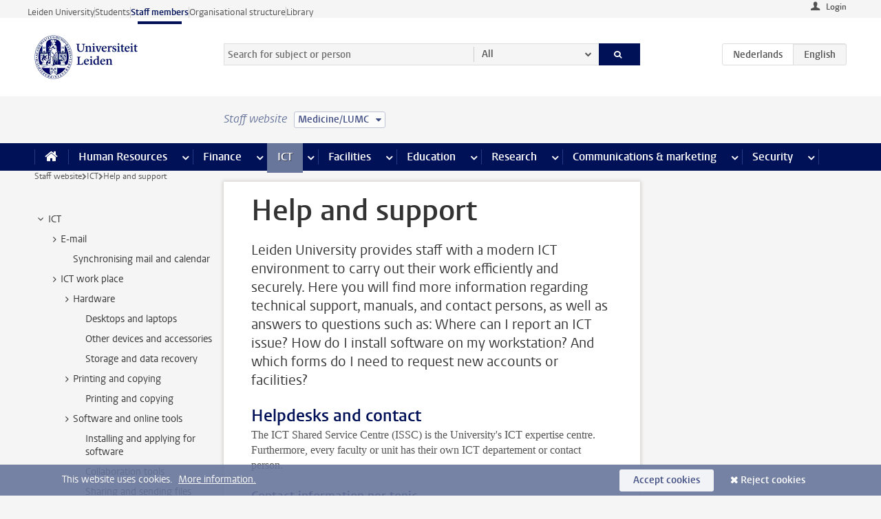

--- FILE ---
content_type: text/html;charset=UTF-8
request_url: https://www.staff.universiteitleiden.nl/ict/help-and-support?cf=medicine-lumc
body_size: 15980
content:



<!DOCTYPE html>
<html lang="en"  data-version="1.217.00" >
<head>









<!-- standard page html head -->

<meta charset="utf-8">
<meta name="viewport" content="width=device-width, initial-scale=1">
<meta http-equiv="X-UA-Compatible" content="IE=edge">


    <title>Help and support - Leiden University</title>

        <link rel="canonical" href="https://www.staff.universiteitleiden.nl/ict/help-and-support"/>


    <meta name="contentsource" content="hippocms" />

        <meta name="description" content="Leiden University provides staff with a modern ICT environment to carry out their work efficiently and securely. Here you will find more information regarding technical support, manuals, and contact persons, as well as answers to questions such as: Where can I report an ICT issue? How do I install software&amp;hellip;"/>
        <meta name="doctype" content="landingpage"/>

<meta name="application-name" content="search"
data-content-type="landingpage"
data-content-category="general"
data-protected="false"
data-language="en"
data-last-modified-date="2025-12-08"
data-publication-date="2025-12-08"
data-uuid="86b8ecd3-1ab9-4674-aae2-3cc2232d56a0"
data-website="staffmember-site"
/>
<!-- Favicon and CSS -->
<link rel='shortcut icon' href="/design-1.0/assets/icons/favicon.ico?cf=medicine-lumc"/>
<link rel="stylesheet" href="/design-1.0/css/ul2staff/screen.css?cf=medicine-lumc?v=1.217.00"/>




<script>
  window.dataLayer = window.dataLayer || [];
  dataLayer.push ( {
    event: 'Custom dimensions', customDimensionData: {
      cookiesAccepted: 'false'
    },
    user: {
      internalTraffic: 'false',
    }
  });
</script>



    <!-- Global site tag (gtag.js) - Google Analytics -->
<script async src="https://www.googletagmanager.com/gtag/js?id=G-RZX9QQDBQS"></script>
<script>
  window.dataLayer = window.dataLayer || [];

  function gtag () {
    dataLayer.push(arguments);
  }

  gtag('js', new Date());
  gtag('config', 'G-RZX9QQDBQS');
</script>

    <!-- this line enables the loading of asynchronous components (together with the headContributions at the bottom) -->
    <!-- Header Scripts -->
</head>



<body class="intern staff small" data-ajax-class='{"logged-in":"/ajaxloggedincheck?cf=medicine-lumc", "unlocked":"/ajaxlockcheck?cf=medicine-lumc"}'>

<!-- To enable JS-based styles: -->
<script> document.body.className += ' js'; </script>
<div class="skiplinks">
    <a href="#content" class="skiplink">Skip to main content</a>
</div>




<div class="header-container">
<div class="top-nav-section">
<nav class="top-nav wrapper js_mobile-fit-menu-items" data-show-text="show all" data-hide-text="hide" data-items-text="menu items">
<ul id="sites-menu">
<li>
<a class=" track-event"
href="https://www.universiteitleiden.nl/en"
data-event-category="external-site"
data-event-label="Topmenu staffmember-site"
>Leiden University</a>
</li>
<li>
<a class=" track-event"
href="https://www.student.universiteitleiden.nl/en"
data-event-category="student-site"
data-event-label="Topmenu staffmember-site"
>Students</a>
</li>
<li>
<a class="active track-event"
href="/?cf=medicine-lumc"
data-event-category="staffmember-site"
data-event-label="Topmenu staffmember-site"
>Staff members</a>
</li>
<li>
<a class=" track-event"
href="https://www.organisatiegids.universiteitleiden.nl/en"
data-event-category="org-site"
data-event-label="Topmenu staffmember-site"
>Organisational structure</a>
</li>
<li>
<a class=" track-event"
href="https://www.library.universiteitleiden.nl/"
data-event-category="library-site"
data-event-label="Topmenu staffmember-site"
>Library</a>
</li>
</ul>
</nav>
</div>    <header id="header-main" class="wrapper">



<div class="user">

        <form action="/ict/help-and-support?_hn:type=action&amp;_hn:ref=r34_r2_r1&amp;cf=medicine-lumc" id="login" method="post">
            <input type="hidden" name="action" value="login">
            <fieldset>
                <button type="submit" class="track-event" data-event-category="login"
                        data-event-action="click">Login</button>
            </fieldset>
        </form>
</div>
        <h1 class="logo">
            <a href="/?cf=medicine-lumc">
                <img width="151" height="64" src="/design-1.0/assets/images/zegel.png?cf=medicine-lumc" alt="Universiteit Leiden"/>
            </a>
        </h1>
<!-- Standard page searchbox -->
<form id="search" method="get" action="searchresults-main">
<input type="hidden" name="website" value="staffmember-site"/>
<fieldset>
<legend>Search for subject or person and select category</legend>
<label for="search-field">Searchterm</label>
<input id="search-field" type="search" name="q" data-suggest="https://www.staff.universiteitleiden.nl/async/searchsuggestions?cf=medicine-lumc"
data-wait="100" data-threshold="3"
value="" placeholder="Search for subject or person"/>
<ul class="options">
<li>
<a href="/search?cf=medicine-lumc" data-hidden='' data-hint="Search for subject or person">
All </a>
</li>
<li>
<a href="/search?cf=medicine-lumc" data-hidden='{"content-category":"staffmember"}' data-hint="Search for&nbsp;persons">
Persons
</a>
</li>
<li>
<a href="/search?cf=medicine-lumc" data-hidden='{"content-category":"announcement"}' data-hint="Search for&nbsp;announcements">
Announcements
</a>
</li>
<li>
<a href="/search?cf=medicine-lumc" data-hidden='{"content-category":"news"}' data-hint="Search for&nbsp;news">
News
</a>
</li>
<li>
<a href="/search?cf=medicine-lumc" data-hidden='{"content-category":"event"}' data-hint="Search for&nbsp;events">
Events
</a>
</li>
<li>
<a href="/search?cf=medicine-lumc" data-hidden='{"content-category":"researchfunding"}' data-hint="Search for&nbsp;research funding">
Research funding
</a>
</li>
<li>
<a href="/search?cf=medicine-lumc" data-hidden='{"content-category":"location"}' data-hint="Search for&nbsp;locations">
Locations
</a>
</li>
<li>
<a href="/search?cf=medicine-lumc" data-hidden='{"content-category":"course"}' data-hint="Search for&nbsp;courses">
Courses
</a>
</li>
<li>
<a href="/search?cf=medicine-lumc" data-hidden='{"content-category":"vacancy"}' data-hint="Search for&nbsp;vacancies">
Vacancies
</a>
</li>
<li>
<a href="/search?cf=medicine-lumc" data-hidden='{"content-category":"general"}' data-hint="Search for&nbsp;subject">
Subject
</a>
</li>
<li>
<a href="/search?cf=medicine-lumc" data-hidden='{"keywords":"true"}' data-hint="Search for&nbsp;keywords">
Keywords
</a>
</li>
</ul>
<button class="submit" type="submit">
<span>Search</span>
</button>
</fieldset>
</form><div class="language-btn-group">
<a href="https://www.medewerkers.universiteitleiden.nl/ict/hulp-en-ondersteuning?cf=medicine-lumc" class="btn">
<abbr title="Nederlands">nl</abbr>
</a>
<span class="btn active">
<abbr title="English">en</abbr>
</span>
</div>    </header>
</div>

<div>



<div class="mega-menu">





<div class="context-picker">
    <div class="wrapper">
        <div class="context-picker__items">
            <span class="context-picker__site-name">Staff website</span>
            <a href="#filter">
                <span>
                        Medicine/LUMC
                </span>
            </a>
        </div>
    </div>
</div>

    <nav aria-label="mega menu" id="mega-menu" class="main-nav mega-menu js-disclosure-nav allow-hover-expanding" data-hamburger-destination="mega-menu"
         data-nav-label="Menu">
        <ul class="main-nav__list wrapper">
            <li class="main-nav__item" data-menu-style="mega-menu">
                <a class="home js-disclosure-nav__main-link" href="/?cf=medicine-lumc"><span>Home</span></a>
            </li>



        <li class="main-nav__item" data-menu-style="mega-menu">


            <a href="/human-resources?cf=medicine-lumc" class="js-disclosure-nav__main-link">Human Resources</a>

            <button
                    class="more-menu-items"
                    type="button"
                    aria-expanded
                    aria-haspopup="menu"
                    aria-controls="human-resources-pages"
            >
                <span class="visually-hidden">more Human Resources pages</span>
            </button>



            <ul class="mega-menu__list mega-menu__list--left mega-menu__list--three-column" id="human-resources-pages">
                    <li class="mega-menu__item">


            <a href="/human-resources/conditions-of-employment-salary-and-allowance?cf=medicine-lumc" >Terms of employment</a>

                        <ul>
                                <li class="mega-menu__item mega-menu__item--lvl2">


            <a href="/human-resources/conditions-of-employment-salary-and-allowance/salary?cf=medicine-lumc" >Salary</a>

                                </li>
                                <li class="mega-menu__item mega-menu__item--lvl2">


            <a href="/human-resources/conditions-of-employment-salary-and-allowance/working-hours/working-hours?cf=medicine-lumc" >Working hours</a>

                                </li>
                                <li class="mega-menu__item mega-menu__item--lvl2">


            <a href="/human-resources/conditions-of-employment-salary-and-allowance/business-travel?cf=medicine-lumc" >Business travel</a>

                                </li>
                                <li class="mega-menu__item mega-menu__item--lvl2">


            <a href="/human-resources/conditions-of-employment-salary-and-allowance/allowances-and-expense-claims?cf=medicine-lumc" >Allowances</a>

                                </li>
                                <li class="mega-menu__item mega-menu__item--lvl2">


            <a href="/human-resources/conditions-of-employment-salary-and-allowance/collective-labour-agreement-and-regulations/collective-labour-agreement-cao?cf=medicine-lumc" >CAO and regulations</a>

                                </li>
                                <li class="mega-menu__item mega-menu__item--lvl2">


            <a href="/human-resources/conditions-of-employment-salary-and-allowance/terms-of-employment-individual-choices-model/terms-of-employment-individual-choices-model?cf=medicine-lumc" >Individual Choices Model</a>

                                </li>
                                <li class="mega-menu__item mega-menu__item--lvl2">


            <a href="/human-resources/conditions-of-employment-salary-and-allowance/leave/annual-leave?cf=medicine-lumc" >Leave</a>

                                </li>
                        </ul>
                    </li>
                    <li class="mega-menu__item">


            <a href="/human-resources/new-staff?cf=medicine-lumc" >New staff</a>

                        <ul>
                                <li class="mega-menu__item mega-menu__item--lvl2">


            <a href="/human-resources/new-staff/terms-of-employment-in-short/overview-terms-of-employment?cf=medicine-lumc" >Terms of employment in short</a>

                                </li>
                                <li class="mega-menu__item mega-menu__item--lvl2">


            <a href="/human-resources/new-staff/registration-and-contract?cf=medicine-lumc" >Registration and contract</a>

                                </li>
                                <li class="mega-menu__item mega-menu__item--lvl2">


            <a href="/human-resources/new-staff/practical-issues/introduction-day-new-staffmembers?cf=medicine-lumc" >Practical issues</a>

                                </li>
                                <li class="mega-menu__item mega-menu__item--lvl2">


            <a href="/human-resources/international-staff/service-centre-international-staff/service-centre-international-staff?cf=medicine-lumc" >International staff</a>

                                </li>
                        </ul>
                    </li>
                    <li class="mega-menu__item">


            <a href="/human-resources/health?cf=medicine-lumc" >Health</a>

                        <ul>
                                <li class="mega-menu__item mega-menu__item--lvl2">


            <a href="/human-resources/health/university-doctor?cf=medicine-lumc" >University doctor</a>

                                </li>
                                <li class="mega-menu__item mega-menu__item--lvl2">


            <a href="/human-resources/health/illness?cf=medicine-lumc" >Illness</a>

                                </li>
                                <li class="mega-menu__item mega-menu__item--lvl2">


            <a href="/human-resources/health/pregnancy?cf=medicine-lumc" >Pregnancy</a>

                                </li>
                                <li class="mega-menu__item mega-menu__item--lvl2">


            <a href="/human-resources/health/working-with-a-functional-limitation?cf=medicine-lumc" >Working with a functional limitation</a>

                                </li>
                                <li class="mega-menu__item mega-menu__item--lvl2">


            <a href="/human-resources/health/mental-fitness?cf=medicine-lumc" >Mental fitness</a>

                                </li>
                                <li class="mega-menu__item mega-menu__item--lvl2">


            <a href="/human-resources/health/work-pressure?cf=medicine-lumc" >Work pressure</a>

                                </li>
                                <li class="mega-menu__item mega-menu__item--lvl2">


            <a href="/human-resources/health/leiden-healthy-university?cf=medicine-lumc" >Leiden Healthy University</a>

                                </li>
                        </ul>
                    </li>
                    <li class="mega-menu__item">


            <a href="/human-resources/help-support-and-complains?cf=medicine-lumc" >Help, support and complains</a>

                        <ul>
                                <li class="mega-menu__item mega-menu__item--lvl2">


            <a href="/human-resources/help-support-and-complains/contact/pssc-service-point?cf=medicine-lumc" >Contact</a>

                                </li>
                                <li class="mega-menu__item mega-menu__item--lvl2">


            <a href="/human-resources/help-support-and-complains/self-service/self-service?cf=medicine-lumc" >Self Service</a>

                                </li>
                                <li class="mega-menu__item mega-menu__item--lvl2">


            <a href="/human-resources/help-support-and-complains/bas-insite?cf=medicine-lumc" >BAS InSite</a>

                                </li>
                                <li class="mega-menu__item mega-menu__item--lvl2">


            <a href="/human-resources/social-safety?cf=medicine-lumc" >Confidential counsellors and complaints committees</a>

                                </li>
                                <li class="mega-menu__item mega-menu__item--lvl2">


            <a href="/human-resources/help-support-and-complains/contact/pssc-service-point?cf=medicine-lumc" >Service Point Personnel</a>

                                </li>
                        </ul>
                    </li>
                    <li class="mega-menu__item">


            <a href="/human-resources/international-staff?cf=medicine-lumc" >International staff</a>

                        <ul>
                                <li class="mega-menu__item mega-menu__item--lvl2">


            <a href="/human-resources/international-staff/service-centre-international-staff/service-centre-international-staff?cf=medicine-lumc" >Service Centre International Staff</a>

                                </li>
                                <li class="mega-menu__item mega-menu__item--lvl2">


            <a href="/human-resources/international-staff/immigration-and-formalities/immigration-and-formalities?cf=medicine-lumc" >Immigration and formalities</a>

                                </li>
                                <li class="mega-menu__item mega-menu__item--lvl2">


            <a href="/human-resources/international-staff/housing/university-accommodation?cf=medicine-lumc" >Housing</a>

                                </li>
                                <li class="mega-menu__item mega-menu__item--lvl2">


            <a href="/human-resources/international-staff/social-life-and-settling-in/social-life-and-settling-in?cf=medicine-lumc" >Social life and settling in</a>

                                </li>
                                <li class="mega-menu__item mega-menu__item--lvl2">


            <a href="/human-resources/international-staff/taxes-and-social-security/taxes-and-social-security?cf=medicine-lumc" >Taxes and social security</a>

                                </li>
                                <li class="mega-menu__item mega-menu__item--lvl2">


            <a href="/human-resources/international-staff/insurances/health-insurance?cf=medicine-lumc" >Insurances</a>

                                </li>
                                <li class="mega-menu__item mega-menu__item--lvl2">


            <a href="/human-resources/international-staff/getting-around/getting-around?cf=medicine-lumc" >Getting around</a>

                                </li>
                                <li class="mega-menu__item mega-menu__item--lvl2">


            <a href="/human-resources/international-staff/frequently-asked-questions/frequently-asked-questions?cf=medicine-lumc" >Frequently asked questions</a>

                                </li>
                        </ul>
                    </li>
                    <li class="mega-menu__item">


            <a href="/human-resources/learning-and-development?cf=medicine-lumc" >Learning and development</a>

                        <ul>
                                <li class="mega-menu__item mega-menu__item--lvl2">


            <a href="/human-resources/learning-and-development/training?cf=medicine-lumc" >Training</a>

                                </li>
                                <li class="mega-menu__item mega-menu__item--lvl2">


            <a href="/human-resources/learning-and-development/coaching?cf=medicine-lumc" >Coaching</a>

                                </li>
                                <li class="mega-menu__item mega-menu__item--lvl2">


            <a href="/human-resources/learning-and-development/career-guidance-and-mobility?cf=medicine-lumc" >Career guidance and mobility</a>

                                </li>
                                <li class="mega-menu__item mega-menu__item--lvl2">


            <a href="/human-resources/learning-and-development/teacher-professionalisation?cf=medicine-lumc" >Teacher development</a>

                                </li>
                                <li class="mega-menu__item mega-menu__item--lvl2">


            <a href="/human-resources/learning-and-development/phd-candidates-and-postdocs/phd-candidates?cf=medicine-lumc" >PhD candidates and postdocs</a>

                                </li>
                        </ul>
                    </li>
                    <li class="mega-menu__item">


            <a href="/human-resources/hr-policy-and-code-of-conduct?cf=medicine-lumc" >HR policy</a>

                        <ul>
                                <li class="mega-menu__item mega-menu__item--lvl2">


            <a href="/human-resources/hr-policy-and-code-of-conduct/code-of-conduct/code-of-conduct-integrity?cf=medicine-lumc" >Code of conduct</a>

                                </li>
                                <li class="mega-menu__item mega-menu__item--lvl2">


            <a href="/human-resources/hr-policy-and-code-of-conduct/hr-policy/university-hr-policy?cf=medicine-lumc" >HR policy</a>

                                </li>
                                <li class="mega-menu__item mega-menu__item--lvl2">


            <a href="/human-resources/hr-policy-and-code-of-conduct/hiring-and-recruiting?cf=medicine-lumc" >Recruitment and selection</a>

                                </li>
                                <li class="mega-menu__item mega-menu__item--lvl2">


            <a href="/human-resources/hr-policy-and-code-of-conduct/diversity-and-inclusiveness/working-in-a-diverse-environment?cf=medicine-lumc" >Diversity and inclusiveness</a>

                                </li>
                                <li class="mega-menu__item mega-menu__item--lvl2">


            <a href="/human-resources/grow?cf=medicine-lumc" >GROW</a>

                                </li>
                                <li class="mega-menu__item mega-menu__item--lvl2">


            <a href="/human-resources/pd-interviews/continuing-education-rules-and-regulations?cf=medicine-lumc" >Continuing education rules and regulations</a>

                                </li>
                                <li class="mega-menu__item mega-menu__item--lvl2">


            <a href="https://www.universiteitleiden.nl/en/dossiers/leadership" >Leadership</a>

                                </li>
                        </ul>
                    </li>
                    <li class="mega-menu__item">


            <a href="/human-resources/social-safety?cf=medicine-lumc" >Social safety</a>

                        <ul>
                                <li class="mega-menu__item mega-menu__item--lvl2">


            <a href="/human-resources/social-safety/confidential-counsellors-overview/confidential-counsellors?cf=medicine-lumc" >Confidential counsellors</a>

                                </li>
                                <li class="mega-menu__item mega-menu__item--lvl2">


            <a href="/human-resources/social-safety/staff-ombuds-officer?cf=medicine-lumc" >Staff ombuds officer</a>

                                </li>
                                <li class="mega-menu__item mega-menu__item--lvl2">


            <a href="/human-resources/social-safety/complaints-committees-overview?cf=medicine-lumc" >Complaints committees</a>

                                </li>
                        </ul>
                    </li>
                    <li class="mega-menu__item">


            <a href="/human-resources/social-security-and-insurances?cf=medicine-lumc" >Social security and insurances</a>

                        <ul>
                                <li class="mega-menu__item mega-menu__item--lvl2">


            <a href="/human-resources/social-security-and-insurances/collective-insurances/health-insurance?cf=medicine-lumc" >Collective insurances</a>

                                </li>
                                <li class="mega-menu__item mega-menu__item--lvl2">


            <a href="/human-resources/social-security-and-insurances/unfit-for-work/allowances-when-unfit-for-work?cf=medicine-lumc" >Unfit for work</a>

                                </li>
                                <li class="mega-menu__item mega-menu__item--lvl2">


            <a href="/human-resources/social-security-and-insurances/pension/pension-building-abp?cf=medicine-lumc" >Pension</a>

                                </li>
                                <li class="mega-menu__item mega-menu__item--lvl2">


            <a href="/human-resources/social-security-and-insurances/unemployment/unemployment-benefits?cf=medicine-lumc" >Unemployment</a>

                                </li>
                                <li class="mega-menu__item mega-menu__item--lvl2">


            <a href="/human-resources/social-security-and-insurances/new-job/new-job-or-end-of-contract?cf=medicine-lumc" >New job</a>

                                </li>
                        </ul>
                    </li>
            </ul>
        </li>
        <li class="main-nav__item" data-menu-style="mega-menu">


            <a href="/finance-and-procurement?cf=medicine-lumc" class="js-disclosure-nav__main-link">Finance</a>

            <button
                    class="more-menu-items"
                    type="button"
                    aria-expanded
                    aria-haspopup="menu"
                    aria-controls="finance-pages"
            >
                <span class="visually-hidden">more Finance pages</span>
            </button>



            <ul class="mega-menu__list mega-menu__list--left mega-menu__list--three-column" id="finance-pages">
                    <li class="mega-menu__item">


            <a href="/finance-and-procurement/compensations-and-declarations?cf=medicine-lumc" >Compensations and declarations</a>

                        <ul>
                                <li class="mega-menu__item mega-menu__item--lvl2">


            <a href="/human-resources/conditions-of-employment-salary-and-allowance/allowances-and-expense-claims/commuting-allowance?cf=medicine-lumc" >Commuting</a>

                                </li>
                                <li class="mega-menu__item mega-menu__item--lvl2">


            <a href="/human-resources/conditions-of-employment-salary-and-allowance/allowances-and-expense-claims/business-travel?cf=medicine-lumc" >Business travel</a>

                                </li>
                                <li class="mega-menu__item mega-menu__item--lvl2">


            <a href="/human-resources/conditions-of-employment-salary-and-allowance/allowances-and-expense-claims/relocation-expenses?cf=medicine-lumc" >Relocating</a>

                                </li>
                                <li class="mega-menu__item mega-menu__item--lvl2">


            <a href="/human-resources/conditions-of-employment-salary-and-allowance/allowances-and-expense-claims?cf=medicine-lumc" >Expense claims</a>

                                </li>
                                <li class="mega-menu__item mega-menu__item--lvl2">


            <a href="/human-resources/conditions-of-employment-salary-and-allowance/allowances-and-expense-claims/other-allowances?cf=medicine-lumc" >Other allowances</a>

                                </li>
                        </ul>
                    </li>
                    <li class="mega-menu__item">


            <a href="/finance-and-procurement/financial-services?cf=medicine-lumc" >Financial services</a>

                        <ul>
                                <li class="mega-menu__item mega-menu__item--lvl2">


            <a href="/protected/finance-and-procurement/financial-services/invoice-payments?cf=medicine-lumc" >Invoice payments</a>

                                </li>
                                <li class="mega-menu__item mega-menu__item--lvl2">


            <a href="/protected/finance-and-procurement/financial-services/sales-invoices-and-credit-notes?cf=medicine-lumc" >Sales invoices, credit notes and receiving payments</a>

                                </li>
                                <li class="mega-menu__item mega-menu__item--lvl2">


            <a href="/protected/finance-and-procurement/financial-services/payments-without-an-invoice-by-bank-transfer-vvv-gift-card-or-cash-taxable-remuneration-ib47?cf=medicine-lumc" >Payments without an invoice</a>

                                </li>
                                <li class="mega-menu__item mega-menu__item--lvl2">


            <a href="/finance-and-procurement/financial-services/payments-to-research-participants?cf=medicine-lumc" >Payments to research participants</a>

                                </li>
                                <li class="mega-menu__item mega-menu__item--lvl2">


            <a href="https://www.staff.universiteitleiden.nl/protected/finance-and-procurement/financial-services/conferences-and-seminars/conferences-and-seminars" >Conferences and seminars</a>

                                </li>
                        </ul>
                    </li>
                    <li class="mega-menu__item">


            <a href="/finance-and-procurement/procurement-purchasing-and-ordering?cf=medicine-lumc" >Procurement, purchasing and ordering</a>

                        <ul>
                                <li class="mega-menu__item mega-menu__item--lvl2">


            <a href="/protected/finance-and-procurement/procurement-purchasing-and-ordering/framework-contracts/blanket-order?cf=medicine-lumc" >Framework contracts</a>

                                </li>
                                <li class="mega-menu__item mega-menu__item--lvl2">


            <a href="https://www.staff.universiteitleiden.nl/protected/finance-and-procurement/procurement-purchasing-and-ordering/procurement-procedures/procurement-procedures" >Procurement procedures</a>

                                </li>
                                <li class="mega-menu__item mega-menu__item--lvl2">


            <a href="/finance-and-procurement/procurement-purchasing-and-ordering/service-portal?cf=medicine-lumc" >Service portal</a>

                                </li>
                                <li class="mega-menu__item mega-menu__item--lvl2">


            <a href="https://www.staff.universiteitleiden.nl/protected/finance-and-procurement/procurement-purchasing-and-ordering/research-equipment/research-equipment" >Research equipment</a>

                                </li>
                                <li class="mega-menu__item mega-menu__item--lvl2">


            <a href="https://www.staff.universiteitleiden.nl/protected/finance-and-procurement/procurement-purchasing-and-ordering/real-estate/real-estate" >Real estate</a>

                                </li>
                        </ul>
                    </li>
                    <li class="mega-menu__item">


            <a href="/finance-and-procurement/financial-policy?cf=medicine-lumc" >Financial policy</a>

                        <ul>
                                <li class="mega-menu__item mega-menu__item--lvl2">


            <a href="/finance-and-procurement/financial-policy/university-finances/central-government-grant-and-funding?cf=medicine-lumc" >University finances</a>

                                </li>
                                <li class="mega-menu__item mega-menu__item--lvl2">


            <a href="/finance-and-procurement/financial-policy/financial-planning-and-control-cycles/annual-plan?cf=medicine-lumc" >Financial planning and control cycles</a>

                                </li>
                                <li class="mega-menu__item mega-menu__item--lvl2">


            <a href="/protected/finance-and-procurement/financial-policy/regulations-and-guidelines/finance-guide?cf=medicine-lumc" >Regulations and guidelines</a>

                                </li>
                                <li class="mega-menu__item mega-menu__item--lvl2">


            <a href="/finance-and-procurement/financial-policy/audits/audit?cf=medicine-lumc" >Audit</a>

                                </li>
                        </ul>
                    </li>
                    <li class="mega-menu__item">


            <a href="/finance-and-procurement/projects-relating-to-second-and-third-income-streams?cf=medicine-lumc" >Projects relating to second and third income streams</a>

                        <ul>
                                <li class="mega-menu__item mega-menu__item--lvl2">


            <a href="https://www.staff.universiteitleiden.nl/protected/finance-and-procurement/projects-relating-to-second-and-third-income-streams/working-for-third-parties/working-for-third-parties" >Working for third parties</a>

                                </li>
                                <li class="mega-menu__item mega-menu__item--lvl2">


            <a href="/protected/finance-and-procurement/projects-relating-to-second-and-third-income-streams/financial-project-management/project-management?cf=medicine-lumc" >Financial project management</a>

                                </li>
                        </ul>
                    </li>
                    <li class="mega-menu__item">


            <a href="/finance-and-procurement/help-and-support?cf=medicine-lumc" >Help and Support</a>

                        <ul>
                                <li class="mega-menu__item mega-menu__item--lvl2">


            <a href="/finance-and-procurement/help-and-support/department-financial-economic-affairs/department-financial-economic-affairs?cf=medicine-lumc" >Department Financial Economic Affairs</a>

                                </li>
                                <li class="mega-menu__item mega-menu__item--lvl2">


            <a href="https://www.staff.universiteitleiden.nl/protected/finance-and-procurement/help-and-support/fssc-service-point/fssc-service-point" >Service Point Finance</a>

                                </li>
                                <li class="mega-menu__item mega-menu__item--lvl2">


            <a href="/protected/finance-and-procurement/help-and-support/controllers/controllers-faculties-and-expertise-centra?cf=medicine-lumc" >Controllers</a>

                                </li>
                                <li class="mega-menu__item mega-menu__item--lvl2">


            <a href="/finance-and-procurement/help-and-support/university-procurement/university-procurement?cf=medicine-lumc" >University Procurement</a>

                                </li>
                                <li class="mega-menu__item mega-menu__item--lvl2">


            <a href="/finance-and-procurement/help-and-support/audit-department?cf=medicine-lumc" >Audit department</a>

                                </li>
                        </ul>
                    </li>
            </ul>
        </li>
        <li class="main-nav__item" data-menu-style="mega-menu">


            <a href="/ict?cf=medicine-lumc" class="js-disclosure-nav__main-link active">ICT</a>

            <button
                    class="more-menu-items"
                    type="button"
                    aria-expanded
                    aria-haspopup="menu"
                    aria-controls="ict-pages"
            >
                <span class="visually-hidden">more ICT pages</span>
            </button>



            <ul class="mega-menu__list mega-menu__list--left mega-menu__list--three-column" id="ict-pages">
                    <li class="mega-menu__item">


            <a href="/ict/e-mail?cf=medicine-lumc" >E-mail</a>

                        <ul>
                                <li class="mega-menu__item mega-menu__item--lvl2">


            <a href="/ict/e-mail/synchronising-mail-and-calendar?cf=medicine-lumc" >Synchronising mail and calendar</a>

                                </li>
                        </ul>
                    </li>
                    <li class="mega-menu__item">


            <a href="/ict/ict-workplace?cf=medicine-lumc" >ICT workplace</a>

                        <ul>
                                <li class="mega-menu__item mega-menu__item--lvl2">


            <a href="/ict/ict-workplace/hardware/desktops-and-laptops?cf=medicine-lumc" >Hardware</a>

                                </li>
                                <li class="mega-menu__item mega-menu__item--lvl2">


            <a href="/ict/ict-workplace/printing-and-copying/printing-and-copying?cf=medicine-lumc" >Printing and copying</a>

                                </li>
                                <li class="mega-menu__item mega-menu__item--lvl2">


            <a href="/ict/ict-workplace/software-and-collaboration-tools?cf=medicine-lumc" >Software and online tools</a>

                                </li>
                                <li class="mega-menu__item mega-menu__item--lvl2">


            <a href="/ict/ict-workplace/telephones?cf=medicine-lumc" >Telephones</a>

                                </li>
                                <li class="mega-menu__item mega-menu__item--lvl2">


            <a href="/ict/ict-workplace/wifi/wifi-and-eduroam?cf=medicine-lumc" >Wifi</a>

                                </li>
                        </ul>
                    </li>
                    <li class="mega-menu__item">


            <a href="/ict/ulcn-account?cf=medicine-lumc" >ULCN-account</a>

                        <ul>
                                <li class="mega-menu__item mega-menu__item--lvl2">


            <a href="/ict/ulcn-account/forgotten-your-password?cf=medicine-lumc" >Forgotten your password</a>

                                </li>
                                <li class="mega-menu__item mega-menu__item--lvl2">


            <a href="/ict/ulcn-account/requesting-account/username?cf=medicine-lumc" >Username</a>

                                </li>
                                <li class="mega-menu__item mega-menu__item--lvl2">


            <a href="/ict/ulcn-account/requesting-account/activation-and-management?cf=medicine-lumc" >Activating and managing your account</a>

                                </li>
                                <li class="mega-menu__item mega-menu__item--lvl2">


            <a href="/ict/ulcn-account/additional-authentication?cf=medicine-lumc" >Additional authentication</a>

                                </li>
                                <li class="mega-menu__item mega-menu__item--lvl2">


            <a href="/ict/ulcn-account/guest-or-external-account?cf=medicine-lumc" >Applying for a guest/external account</a>

                                </li>
                        </ul>
                    </li>
                    <li class="mega-menu__item">


            <a href="/ict/working-from-home?cf=medicine-lumc" >Working from home</a>

                        <ul>
                                <li class="mega-menu__item mega-menu__item--lvl2">


            <a href="/ict/working-from-home/office-365-and-onedrive?cf=medicine-lumc" >Microsoft 365 and OneDrive</a>

                                </li>
                                <li class="mega-menu__item mega-menu__item--lvl2">


            <a href="/ict/working-from-home/microsoft-teams?cf=medicine-lumc" >Microsoft Teams</a>

                                </li>
                                <li class="mega-menu__item mega-menu__item--lvl2">


            <a href="/ict/working-from-home/remote-workplace?cf=medicine-lumc" >Remote workspace</a>

                                </li>
                                <li class="mega-menu__item mega-menu__item--lvl2">


            <a href="/ict/working-from-home/secure-online-workspace-from-home?cf=medicine-lumc" >Secure online workspace from home</a>

                                </li>
                        </ul>
                    </li>
                    <li class="mega-menu__item">


            <a href="/ict/help-and-support?cf=medicine-lumc" >Help and support</a>

                        <ul>
                                <li class="mega-menu__item mega-menu__item--lvl2">


            <a href="/ict/help-and-support/application-forms/application-forms?cf=medicine-lumc" >Application forms</a>

                                </li>
                                <li class="mega-menu__item mega-menu__item--lvl2">


            <a href="/ict/help-and-support/manuals?cf=medicine-lumc" >Manuals</a>

                                </li>
                                <li class="mega-menu__item mega-menu__item--lvl2">


            <a href="/ict/help-and-support/helpdesks-and-contact/helpdesk-issc?cf=medicine-lumc" >Helpdesks and contact</a>

                                </li>
                                <li class="mega-menu__item mega-menu__item--lvl2">


            <a href="/ict/help-and-support/maintenance-and-incidents/maintainance?cf=medicine-lumc" >Maintenance and incidents</a>

                                </li>
                        </ul>
                    </li>
                    <li class="mega-menu__item">


            <a href="/ict/it-and-research?cf=medicine-lumc" >IT and research</a>

                        <ul>
                                <li class="mega-menu__item mega-menu__item--lvl2">


            <a href="/ict/it-and-research/research-data/data-management?cf=medicine-lumc" >Research data</a>

                                </li>
                        </ul>
                    </li>
                    <li class="mega-menu__item">


            <a href="/education/it-and-education?cf=medicine-lumc" >IT and education > go to Education</a>

                        <ul>
                        </ul>
                    </li>
            </ul>
        </li>
        <li class="main-nav__item" data-menu-style="mega-menu">


            <a href="/buildings-and-facilities?cf=medicine-lumc" class="js-disclosure-nav__main-link">Facilities</a>

            <button
                    class="more-menu-items"
                    type="button"
                    aria-expanded
                    aria-haspopup="menu"
                    aria-controls="facilities-pages"
            >
                <span class="visually-hidden">more Facilities pages</span>
            </button>



            <ul class="mega-menu__list mega-menu__list--left mega-menu__list--three-column" id="facilities-pages">
                    <li class="mega-menu__item">


            <a href="/buildings-and-facilities/workplace/workplace-in-the-office?cf=medicine-lumc" >Workplace</a>

                        <ul>
                                <li class="mega-menu__item mega-menu__item--lvl2">


            <a href="/buildings-and-facilities/workplace/workplace-in-the-office?cf=medicine-lumc" >Workplace in the office</a>

                                </li>
                                <li class="mega-menu__item mega-menu__item--lvl2">


            <a href="/buildings-and-facilities/workplace/reserving-workstations?cf=medicine-lumc" >Reserving workstations</a>

                                </li>
                                <li class="mega-menu__item mega-menu__item--lvl2">


            <a href="/buildings-and-facilities/workplace/requesting-facilities-for-working-from-home?cf=medicine-lumc" >Requesting facilities for working from home</a>

                                </li>
                                <li class="mega-menu__item mega-menu__item--lvl2">


            <a href="/buildings-and-facilities/workplace/laboratories/working-in-a-lab?cf=medicine-lumc" >Laboratories</a>

                                </li>
                                <li class="mega-menu__item mega-menu__item--lvl2">


            <a href="/buildings-and-facilities/workplace/environmental-awareness-at-work?cf=medicine-lumc" >Environmental awareness at work</a>

                                </li>
                        </ul>
                    </li>
                    <li class="mega-menu__item">


            <a href="/buildings-and-facilities/facilities?cf=medicine-lumc" >Facilities</a>

                        <ul>
                                <li class="mega-menu__item mega-menu__item--lvl2">


            <a href="/buildings-and-facilities/facilities/lu-card?cf=medicine-lumc" >LU-Card</a>

                                </li>
                                <li class="mega-menu__item mega-menu__item--lvl2">


            <a href="/buildings-and-facilities/facilities/parking/parking?cf=medicine-lumc" >Parking</a>

                                </li>
                                <li class="mega-menu__item mega-menu__item--lvl2">


            <a href="/buildings-and-facilities/facilities/bicycles/bicycles?cf=medicine-lumc" >Bicycles</a>

                                </li>
                                <li class="mega-menu__item mega-menu__item--lvl2">


            <a href="/buildings-and-facilities/facilities/printing-and-copying?cf=medicine-lumc" >Printing and copying</a>

                                </li>
                                <li class="mega-menu__item mega-menu__item--lvl2">


            <a href="/buildings-and-facilities/facilities/post-and-transport/post?cf=medicine-lumc" >Post and Transport</a>

                                </li>
                                <li class="mega-menu__item mega-menu__item--lvl2">


            <a href="/buildings-and-facilities/facilities/breastfeeding-and-quiet-rooms/lactation-rooms?cf=medicine-lumc" >Breastfeeding and quiet rooms</a>

                                </li>
                        </ul>
                    </li>
                    <li class="mega-menu__item">


            <a href="/buildings-and-facilities/buildings?cf=medicine-lumc" >Buildings</a>

                        <ul>
                                <li class="mega-menu__item mega-menu__item--lvl2">


            <a href="/buildings-and-facilities/buildings/reserving-rooms/reserving-rooms?cf=medicine-lumc" >Reserving rooms</a>

                                </li>
                                <li class="mega-menu__item mega-menu__item--lvl2">


            <a href="/buildings-and-facilities/buildings/service-desk-and-receptions?cf=medicine-lumc" >Service desks and receptions</a>

                                </li>
                                <li class="mega-menu__item mega-menu__item--lvl2">


            <a href="/buildings-and-facilities/buildings/management-and-maintenance/management-and-maintenance?cf=medicine-lumc" >Management and maintenance</a>

                                </li>
                                <li class="mega-menu__item mega-menu__item--lvl2">


            <a href="/buildings-and-facilities/buildings/floor-plans-and-house-rules/floor-plans?cf=medicine-lumc" >Floor plans and house rules</a>

                                </li>
                                <li class="mega-menu__item mega-menu__item--lvl2">


            <a href="/buildings-and-facilities/buildings/projects/projects?cf=medicine-lumc" >Construction projects</a>

                                </li>
                        </ul>
                    </li>
                    <li class="mega-menu__item">


            <a href="/buildings-and-facilities/catering-and-events?cf=medicine-lumc" >Catering and events</a>

                        <ul>
                                <li class="mega-menu__item mega-menu__item--lvl2">


            <a href="/buildings-and-facilities/catering-and-events/catering?cf=medicine-lumc" >Ordering catering</a>

                                </li>
                                <li class="mega-menu__item mega-menu__item--lvl2">


            <a href="/buildings-and-facilities/catering-and-events/faculty-club/faculty-club?cf=medicine-lumc" >Faculty Club</a>

                                </li>
                                <li class="mega-menu__item mega-menu__item--lvl2">


            <a href="/buildings-and-facilities/catering-and-events/restaurants-and-bars?cf=medicine-lumc" >Restaurants and bars</a>

                                </li>
                                <li class="mega-menu__item mega-menu__item--lvl2">


            <a href="/buildings-and-facilities/catering-and-events/vending-machines/vending-machines?cf=medicine-lumc" >Vending machines</a>

                                </li>
                                <li class="mega-menu__item mega-menu__item--lvl2">


            <a href="/buildings-and-facilities/catering-and-events/organising-an-event?cf=medicine-lumc" >Organising an event</a>

                                </li>
                        </ul>
                    </li>
                    <li class="mega-menu__item">


            <a href="/buildings-and-facilities/help-and-support?cf=medicine-lumc" >Help and support</a>

                        <ul>
                                <li class="mega-menu__item mega-menu__item--lvl2">


            <a href="/buildings-and-facilities/help-and-support/helpdesks?cf=medicine-lumc" >Help Desk</a>

                                </li>
                                <li class="mega-menu__item mega-menu__item--lvl2">


            <a href="/buildings-and-facilities/help-and-support/reporting-unsafe-situations?cf=medicine-lumc" >Reporting unsafe situations</a>

                                </li>
                                <li class="mega-menu__item mega-menu__item--lvl2">


            <a href="/buildings-and-facilities/facilities/lu-card/questions-about-your-lu-card?cf=medicine-lumc" >LU-Card</a>

                                </li>
                                <li class="mega-menu__item mega-menu__item--lvl2">


            <a href="/buildings-and-facilities/help-and-support/ero-coordinators/ero-coordinators?cf=medicine-lumc" >ERO coordinators</a>

                                </li>
                                <li class="mega-menu__item mega-menu__item--lvl2">


            <a href="/buildings-and-facilities/help-and-support/health-and-safety-coordinators/health-and-safety-coordinators?cf=medicine-lumc" >Health and safety coordinators</a>

                                </li>
                                <li class="mega-menu__item mega-menu__item--lvl2">


            <a href="/buildings-and-facilities/buildings/service-desk-and-receptions?cf=medicine-lumc" >Servicedesk and receptions</a>

                                </li>
                        </ul>
                    </li>
            </ul>
        </li>
        <li class="main-nav__item" data-menu-style="mega-menu">


            <a href="/education?cf=medicine-lumc" class="js-disclosure-nav__main-link">Education</a>

            <button
                    class="more-menu-items"
                    type="button"
                    aria-expanded
                    aria-haspopup="menu"
                    aria-controls="education-pages"
            >
                <span class="visually-hidden">more Education pages</span>
            </button>



            <ul class="mega-menu__list mega-menu__list--right mega-menu__list--three-column" id="education-pages">
                    <li class="mega-menu__item">


            <a href="/education/it-and-education?cf=medicine-lumc" >IT and education</a>

                        <ul>
                                <li class="mega-menu__item mega-menu__item--lvl2">


            <a href="/education/it-and-education/blended-learning/blended-learning?cf=medicine-lumc" >Blended learning</a>

                                </li>
                                <li class="mega-menu__item mega-menu__item--lvl2">


            <a href="/education/it-and-education/ai-in-education?cf=medicine-lumc" >AI in education</a>

                                </li>
                                <li class="mega-menu__item mega-menu__item--lvl2">


            <a href="/education/it-and-education/digital-tools?cf=medicine-lumc" >Digital tools</a>

                                </li>
                                <li class="mega-menu__item mega-menu__item--lvl2">


            <a href="/education/it-and-education/tools-for-interactive-learning/tools-for-interactive-learning?cf=medicine-lumc" >Tools for interactive learning</a>

                                </li>
                                <li class="mega-menu__item mega-menu__item--lvl2">


            <a href="/education/it-and-education/lecture-halls-and-computer-rooms/av-equipment-in-the-lecture-hall?cf=medicine-lumc" >Lecture halls and computer rooms</a>

                                </li>
                                <li class="mega-menu__item mega-menu__item--lvl2">


            <a href="/education/it-and-education/it-systems/e-prospectus?cf=medicine-lumc" >IT systems</a>

                                </li>
                        </ul>
                    </li>
                    <li class="mega-menu__item">


            <a href="/education/quality-of-education?cf=medicine-lumc" >Quality of education</a>

                        <ul>
                                <li class="mega-menu__item mega-menu__item--lvl2">


            <a href="/education/quality-of-education/evaluation-of-education/evaluation-of-education?cf=medicine-lumc" >Evaluation of education</a>

                                </li>
                                <li class="mega-menu__item mega-menu__item--lvl2">


            <a href="/education/quality-of-education/the-programme-committee/the-programme-committee?cf=medicine-lumc" >The Programme Committee</a>

                                </li>
                                <li class="mega-menu__item mega-menu__item--lvl2">


            <a href="/education/quality-of-education/board-of-examiners/board-of-examiners?cf=medicine-lumc" >Board of Examiners</a>

                                </li>
                                <li class="mega-menu__item mega-menu__item--lvl2">


            <a href="/education/quality-of-education/institutional-accreditation?cf=medicine-lumc" >Site visits and accreditation</a>

                                </li>
                        </ul>
                    </li>
                    <li class="mega-menu__item">


            <a href="/education/profiling?cf=medicine-lumc" >Policies and vision</a>

                        <ul>
                                <li class="mega-menu__item mega-menu__item--lvl2">


            <a href="/education/profiling/vision-on-education/vision-on-education?cf=medicine-lumc" >Vision on education</a>

                                </li>
                                <li class="mega-menu__item mega-menu__item--lvl2">


            <a href="/education/profiling/integrity-and-fraud/plagiarism?cf=medicine-lumc" >Integrity and fraud</a>

                                </li>
                                <li class="mega-menu__item mega-menu__item--lvl2">


            <a href="/education/profiling/student-success/student-success?cf=medicine-lumc" >Student success</a>

                                </li>
                                <li class="mega-menu__item mega-menu__item--lvl2">


            <a href="/education/profiling/degree-programmes/leids-register-educations?cf=medicine-lumc" >Degree programmes</a>

                                </li>
                        </ul>
                    </li>
                    <li class="mega-menu__item">


            <a href="/education/help-and-support?cf=medicine-lumc" >Help and support</a>

                        <ul>
                                <li class="mega-menu__item mega-menu__item--lvl2">


            <a href="/education/help-and-support/educational-support-units/educational-support-units?cf=medicine-lumc" >Educational support units</a>

                                </li>
                                <li class="mega-menu__item mega-menu__item--lvl2">


            <a href="/education/help-and-support/ict-and-education/ict-and-education-coordinators?cf=medicine-lumc" >ICT and education</a>

                                </li>
                                <li class="mega-menu__item mega-menu__item--lvl2">


            <a href="/education/help-and-support/library-and-education?cf=medicine-lumc" >Library and education</a>

                                </li>
                                <li class="mega-menu__item mega-menu__item--lvl2">


            <a href="/education/help-and-support/internationalisation-in-education/contact-information?cf=medicine-lumc" >Internationalisation in education</a>

                                </li>
                                <li class="mega-menu__item mega-menu__item--lvl2">


            <a href="/education/help-and-support/accessible-education?cf=medicine-lumc" >Accessible Education</a>

                                </li>
                        </ul>
                    </li>
                    <li class="mega-menu__item">


            <a href="/education/tests-and-theses?cf=medicine-lumc" >Preparing a course</a>

                        <ul>
                                <li class="mega-menu__item mega-menu__item--lvl2">


            <a href="/education/tests-and-theses/tests-and-theses/tests-and-theses?cf=medicine-lumc" >Tests and theses</a>

                                </li>
                                <li class="mega-menu__item mega-menu__item--lvl2">


            <a href="/education/tests-and-theses/procedures/procedures?cf=medicine-lumc" >Procedures</a>

                                </li>
                                <li class="mega-menu__item mega-menu__item--lvl2">


            <a href="/communications--marketing/guidelines-and-support/making-a-presentation/tips-for-a-good-presentation?cf=medicine-lumc" >Giving a presentation</a>

                                </li>
                                <li class="mega-menu__item mega-menu__item--lvl2">


            <a href="/vr/remote-teaching?cf=medicine-lumc" >Remote teaching</a>

                                </li>
                                <li class="mega-menu__item mega-menu__item--lvl2">


            <a href="/education/tests-and-theses/reserving-rooms?cf=medicine-lumc" >Reserving rooms</a>

                                </li>
                                <li class="mega-menu__item mega-menu__item--lvl2">


            <a href="/education/tests-and-theses/reserving-equipment/loan-audio-visual-equipment?cf=medicine-lumc" >Reserving equipment</a>

                                </li>
                        </ul>
                    </li>
                    <li class="mega-menu__item">


            <a href="/education/student-well-being?cf=medicine-lumc" >Student Well-being</a>

                        <ul>
                                <li class="mega-menu__item mega-menu__item--lvl2">


            <a href="/education/student-well-being/referral-options?cf=medicine-lumc" >Referral options</a>

                                </li>
                                <li class="mega-menu__item mega-menu__item--lvl2">


            <a href="/education/student-well-being/unacceptable-behaviour?cf=medicine-lumc" >Unacceptable behaviour</a>

                                </li>
                                <li class="mega-menu__item mega-menu__item--lvl2">


            <a href="/education/student-well-being/training-and-workshops-for-staff?cf=medicine-lumc" >Training and workshops for staff</a>

                                </li>
                                <li class="mega-menu__item mega-menu__item--lvl2">


            <a href="/education/student-well-being/training-and-workshops-for-students?cf=medicine-lumc" >Training and workshops for students</a>

                                </li>
                                <li class="mega-menu__item mega-menu__item--lvl2">


            <a href="/education/student-well-being/online-self-help-for-students?cf=medicine-lumc" >Online self-help for students</a>

                                </li>
                                <li class="mega-menu__item mega-menu__item--lvl2">


            <a href="/education/student-well-being/bringing-students-together?cf=medicine-lumc" >Bringing students together</a>

                                </li>
                                <li class="mega-menu__item mega-menu__item--lvl2">


            <a href="/education/student-well-being/background-information-on-student-well-being?cf=medicine-lumc" >Background information on student well-being</a>

                                </li>
                        </ul>
                    </li>
                    <li class="mega-menu__item">


            <a href="/education/innovation?cf=medicine-lumc" >Innovation in education</a>

                        <ul>
                                <li class="mega-menu__item mega-menu__item--lvl2">


            <a href="/education/innovation/funding-grants-and-prizes/comenius-programme?cf=medicine-lumc" >Comenius programme</a>

                                </li>
                                <li class="mega-menu__item mega-menu__item--lvl2">


            <a href="/human-resources/learning-and-development/teacher-development/teachers-academy?cf=medicine-lumc" >Teacher's Academy</a>

                                </li>
                        </ul>
                    </li>
                    <li class="mega-menu__item">


            <a href="/education/internationalisation?cf=medicine-lumc" >Internationalisation</a>

                        <ul>
                                <li class="mega-menu__item mega-menu__item--lvl2">


            <a href="/education/internationalisation/international-cooperation/creating-a-partnership-agreement?cf=medicine-lumc" >International cooperations</a>

                                </li>
                                <li class="mega-menu__item mega-menu__item--lvl2">


            <a href="/education/internationalisation/stay-abroad/safety?cf=medicine-lumc" >Safety abroad</a>

                                </li>
                                <li class="mega-menu__item mega-menu__item--lvl2">


            <a href="/education/internationalisation/stay-abroad/preparing-for-a-trip?cf=medicine-lumc" >Preparing for a trip</a>

                                </li>
                                <li class="mega-menu__item mega-menu__item--lvl2">


            <a href="/education/internationalisation/contact?cf=medicine-lumc" >Contact</a>

                                </li>
                        </ul>
                    </li>
                    <li class="mega-menu__item">


            <span >Organisation of the educational programme</span>

                        <ul>
                                <li class="mega-menu__item mega-menu__item--lvl2">


            <a href="/education/academic-calendar?cf=medicine-lumc" >Academic calendar</a>

                                </li>
                                <li class="mega-menu__item mega-menu__item--lvl2">


            <a href="/education/it-and-education/it-systems/e-prospectus?cf=medicine-lumc" >Prospectus</a>

                                </li>
                                <li class="mega-menu__item mega-menu__item--lvl2">


            <a href="/education/it-and-education/it-systems/timetable?cf=medicine-lumc" >Timetables</a>

                                </li>
                                <li class="mega-menu__item mega-menu__item--lvl2">


            <a href="/education/course-and-examination-regulations?cf=medicine-lumc" >Course and Examination Regulations</a>

                                </li>
                        </ul>
                    </li>
            </ul>
        </li>
        <li class="main-nav__item" data-menu-style="mega-menu">


            <a href="/research?cf=medicine-lumc" class="js-disclosure-nav__main-link">Research</a>

            <button
                    class="more-menu-items"
                    type="button"
                    aria-expanded
                    aria-haspopup="menu"
                    aria-controls="research-pages"
            >
                <span class="visually-hidden">more Research pages</span>
            </button>



            <ul class="mega-menu__list mega-menu__list--right mega-menu__list--three-column" id="research-pages">
                    <li class="mega-menu__item">


            <a href="/research/phds?cf=medicine-lumc" >PhDs</a>

                        <ul>
                                <li class="mega-menu__item mega-menu__item--lvl2">


            <a href="/research/phds/admission/admission-to-a-phd-track?cf=medicine-lumc" >Admission</a>

                                </li>
                                <li class="mega-menu__item mega-menu__item--lvl2">


            <a href="/research/phds/phd-trajectory/phd-track?cf=medicine-lumc" >PhD track</a>

                                </li>
                                <li class="mega-menu__item mega-menu__item--lvl2">


            <a href="/research/phds/finalisation-and-phd-defence-ceremony?cf=medicine-lumc" >Finalisation and PhD defence ceremony</a>

                                </li>
                                <li class="mega-menu__item mega-menu__item--lvl2">


            <a href="/research/phds/support-and-community?cf=medicine-lumc" >Support and community</a>

                                </li>
                                <li class="mega-menu__item mega-menu__item--lvl2">


            <a href="/research/phds/regulations-and-guidelines?cf=medicine-lumc" >Regulations and guidelines</a>

                                </li>
                        </ul>
                    </li>
                    <li class="mega-menu__item">


            <a href="/research/postdocs?cf=medicine-lumc" >Postdocs</a>

                        <ul>
                                <li class="mega-menu__item mega-menu__item--lvl2">


            <a href="/research/postdocs/becoming-a-postdoc?cf=medicine-lumc" >Becoming a postdoc</a>

                                </li>
                                <li class="mega-menu__item mega-menu__item--lvl2">


            <a href="/research/postdocs/collaborating-with-renowned-researchers?cf=medicine-lumc" >Collaborating with renowned researchers</a>

                                </li>
                                <li class="mega-menu__item mega-menu__item--lvl2">


            <a href="/research/postdocs/training-programmes-coaching-and-career-guidance?cf=medicine-lumc" >Training programmes, coaching and career guidance</a>

                                </li>
                                <li class="mega-menu__item mega-menu__item--lvl2">


            <a href="/research/postdocs/teaching?cf=medicine-lumc" >Teaching</a>

                                </li>
                                <li class="mega-menu__item mega-menu__item--lvl2">


            <a href="/research/postdocs/practical-support-for-internationals?cf=medicine-lumc" >Practical support for internationals</a>

                                </li>
                                <li class="mega-menu__item mega-menu__item--lvl2">


            <a href="/research/postdocs/confidential-advisers-health--safety?cf=medicine-lumc" >Confidential advisers, health & safety</a>

                                </li>
                        </ul>
                    </li>
                    <li class="mega-menu__item">


            <a href="/research/profiling?cf=medicine-lumc" >Policy and vision</a>

                        <ul>
                                <li class="mega-menu__item mega-menu__item--lvl2">


            <a href="/research/profiling/research-programme-data-science/research-programme-data-science?cf=medicine-lumc" >Research programme data science</a>

                                </li>
                                <li class="mega-menu__item mega-menu__item--lvl2">


            <a href="/research/profiling/collaboration-leiden-delft-erasmus/collaboration-leiden-delft-erasmus?cf=medicine-lumc" >Collaboration Leiden-Delft-Erasmus</a>

                                </li>
                                <li class="mega-menu__item mega-menu__item--lvl2">


            <a href="/research/profiling/research-internationalisation/research-internationalisation?cf=medicine-lumc" >Research internationalisation</a>

                                </li>
                        </ul>
                    </li>
                    <li class="mega-menu__item">


            <a href="/research/research-funding?cf=medicine-lumc" >External research funding</a>

                        <ul>
                                <li class="mega-menu__item mega-menu__item--lvl2">


            <a href="/research/research-funding/find-and-prepare/find-funding?cf=medicine-lumc" >Find and prepare</a>

                                </li>
                                <li class="mega-menu__item mega-menu__item--lvl2">


            <a href="/research/research-funding/prepare-and-write?cf=medicine-lumc" >Prepare and write</a>

                                </li>
                                <li class="mega-menu__item mega-menu__item--lvl2">


            <a href="/research/research-funding/grant-awarded/practical-steps-upon-awarding?cf=medicine-lumc" >Grant awarded</a>

                                </li>
                        </ul>
                    </li>
                    <li class="mega-menu__item">


            <a href="/research/research-support?cf=medicine-lumc" >Research support</a>

                        <ul>
                                <li class="mega-menu__item mega-menu__item--lvl2">


            <a href="/research/help-and-support/research-support-portal?cf=medicine-lumc" >Research Support Portal</a>

                                </li>
                                <li class="mega-menu__item mega-menu__item--lvl2">


            <a href="/research/research-support/leiden-research-support-network?cf=medicine-lumc" >Research Support Network</a>

                                </li>
                                <li class="mega-menu__item mega-menu__item--lvl2">


            <a href="/research/research-support/research-project-management-pool?cf=medicine-lumc" >Research Project Management Pool</a>

                                </li>
                                <li class="mega-menu__item mega-menu__item--lvl2">


            <a href="/research/research-support/vidatum?cf=medicine-lumc" >Vidatum</a>

                                </li>
                        </ul>
                    </li>
                    <li class="mega-menu__item">


            <a href="/research/it-and-research?cf=medicine-lumc" >ICT and research</a>

                        <ul>
                                <li class="mega-menu__item mega-menu__item--lvl2">


            <a href="/research/it-and-research/data-storage?cf=medicine-lumc" >Data storage</a>

                                </li>
                                <li class="mega-menu__item mega-menu__item--lvl2">


            <a href="/research/it-and-research/datamanagement?cf=medicine-lumc" >Datamanagement</a>

                                </li>
                                <li class="mega-menu__item mega-menu__item--lvl2">


            <a href="/research/it-and-research/research-software?cf=medicine-lumc" >Research software</a>

                                </li>
                                <li class="mega-menu__item mega-menu__item--lvl2">


            <a href="/research/it-and-research/qualtrics?cf=medicine-lumc" >Qualtrics</a>

                                </li>
                                <li class="mega-menu__item mega-menu__item--lvl2">


            <a href="/research/it-and-research/sharing-files?cf=medicine-lumc" >Sharing and sending files</a>

                                </li>
                                <li class="mega-menu__item mega-menu__item--lvl2">


            <a href="/research/it-and-research/publication-tools-1?cf=medicine-lumc" >Publication tools</a>

                                </li>
                                <li class="mega-menu__item mega-menu__item--lvl2">


            <a href="/research/it-and-research/research-from-home?cf=medicine-lumc" >Research from home</a>

                                </li>
                        </ul>
                    </li>
                    <li class="mega-menu__item">


            <a href="/research/impact?cf=medicine-lumc" >Step-by-step plan towards more impact</a>

                        <ul>
                                <li class="mega-menu__item mega-menu__item--lvl2">


            <a href="/research/impact/roadmap-and-examples/roadmap?cf=medicine-lumc" >Roadmap and examples</a>

                                </li>
                        </ul>
                    </li>
                    <li class="mega-menu__item">


            <a href="/research/quality-and-integrity?cf=medicine-lumc" >Quality and integrity</a>

                        <ul>
                                <li class="mega-menu__item mega-menu__item--lvl2">


            <a href="/research/quality-and-integrity/research-visitations/research-visitations?cf=medicine-lumc" >Research visitations</a>

                                </li>
                                <li class="mega-menu__item mega-menu__item--lvl2">


            <a href="/research/quality-and-integrity/academic-integrity/academic-integrity?cf=medicine-lumc" >Academic integrity</a>

                                </li>
                                <li class="mega-menu__item mega-menu__item--lvl2">


            <a href="https://www.staff.universiteitleiden.nl/protected/finance-and-procurement/projects-relating-to-second-and-third-income-streams/working-for-third-parties/working-for-third-parties" >Working for third parties</a>

                                </li>
                                <li class="mega-menu__item mega-menu__item--lvl2">


            <a href="/research/quality-and-integrity/ethics-committees/ethics-committees?cf=medicine-lumc" >Ethics committees</a>

                                </li>
                        </ul>
                    </li>
                    <li class="mega-menu__item">


            <a href="/research/publishing?cf=medicine-lumc" >Publishing</a>

                        <ul>
                                <li class="mega-menu__item mega-menu__item--lvl2">


            <a href="/research/publishing/copyright/copyright?cf=medicine-lumc" >Copyright</a>

                                </li>
                                <li class="mega-menu__item mega-menu__item--lvl2">


            <a href="/research/publishing/publishing-your-doctoral-dissertation/publishing-your-doctoral-dissertation?cf=medicine-lumc" >Publishing your doctoral dissertation</a>

                                </li>
                                <li class="mega-menu__item mega-menu__item--lvl2">


            <a href="/research/publishing/lucris-and-scholarly-publications/lucris-and-scholarly-publications?cf=medicine-lumc" >Scholarly Publications and LUCRIS</a>

                                </li>
                                <li class="mega-menu__item mega-menu__item--lvl2">


            <a href="/research/publishing/open-access?cf=medicine-lumc" >Open Access</a>

                                </li>
                                <li class="mega-menu__item mega-menu__item--lvl2">


            <a href="/research/publishing/orcid-id-and-doi/orcid-id-and-doi?cf=medicine-lumc" >ORCID iD and DOI</a>

                                </li>
                                <li class="mega-menu__item mega-menu__item--lvl2">


            <a href="/research/publishing/leiden-university-press/leiden-university-press?cf=medicine-lumc" >Leiden University Press</a>

                                </li>
                        </ul>
                    </li>
            </ul>
        </li>
        <li class="main-nav__item" data-menu-style="mega-menu">


            <a href="/communications--marketing?cf=medicine-lumc" class="js-disclosure-nav__main-link">Communications & marketing</a>

            <button
                    class="more-menu-items"
                    type="button"
                    aria-expanded
                    aria-haspopup="menu"
                    aria-controls="communications-marketing-pages"
            >
                <span class="visually-hidden">more Communications & marketing pages</span>
            </button>



            <ul class="mega-menu__list mega-menu__list--right mega-menu__list--three-column" id="communications-marketing-pages">
                    <li class="mega-menu__item">


            <a href="/communications--marketing/guidelines-and-support?cf=medicine-lumc" >Guidelines and support</a>

                        <ul>
                                <li class="mega-menu__item mega-menu__item--lvl2">


            <a href="/communications--marketing/guidelines-and-support/house-style/house-style?cf=medicine-lumc" >House style</a>

                                </li>
                                <li class="mega-menu__item mega-menu__item--lvl2">


            <a href="/communications--marketing/guidelines-and-support/writing-and-translating/writing-for-the-web?cf=medicine-lumc" >Writing and translating</a>

                                </li>
                                <li class="mega-menu__item mega-menu__item--lvl2">


            <a href="/communications--marketing/guidelines-and-support/use-of-images/images-for-the-website?cf=medicine-lumc" >Use of images</a>

                                </li>
                                <li class="mega-menu__item mega-menu__item--lvl2">


            <a href="/communications--marketing/guidelines-and-support/making-a-presentation/corporate-presentations?cf=medicine-lumc" >Making a presentation</a>

                                </li>
                                <li class="mega-menu__item mega-menu__item--lvl2">


            <a href="/communications--marketing/guidelines-and-support/website-and-web-editorial-team/web-editors?cf=medicine-lumc" >Website and web editorial team</a>

                                </li>
                                <li class="mega-menu__item mega-menu__item--lvl2">


            <a href="/communications--marketing/guidelines-and-support/website-and-web-editorial-team/changing-your-online-profile-page?cf=medicine-lumc" >Online profile page</a>

                                </li>
                                <li class="mega-menu__item mega-menu__item--lvl2">


            <a href="/communications--marketing/guidelines-and-support/social-media/social-media?cf=medicine-lumc" >Social Media</a>

                                </li>
                                <li class="mega-menu__item mega-menu__item--lvl2">


            <a href="/communications--marketing/guidelines-and-support/events/events?cf=medicine-lumc" >Conferences and Events</a>

                                </li>
                                <li class="mega-menu__item mega-menu__item--lvl2">


            <a href="/communications--marketing/guidelines-and-support/contact/communications-department?cf=medicine-lumc" >Contact</a>

                                </li>
                        </ul>
                    </li>
                    <li class="mega-menu__item">


            <a href="/communications--marketing/communications?cf=medicine-lumc" >Communications</a>

                        <ul>
                                <li class="mega-menu__item mega-menu__item--lvl2">


            <a href="/communications--marketing/communications/strategy/communication-strategy?cf=medicine-lumc" >Strategy</a>

                                </li>
                                <li class="mega-menu__item mega-menu__item--lvl2">


            <a href="/communications--marketing/communications/communication-tools/external-communication-resources?cf=medicine-lumc" >Communication tools</a>

                                </li>
                                <li class="mega-menu__item mega-menu__item--lvl2">


            <a href="/communications--marketing/communications/media-relations/press-officers?cf=medicine-lumc" >Media relations</a>

                                </li>
                                <li class="mega-menu__item mega-menu__item--lvl2">


            <a href="/communications--marketing/communications/science-communication/research-in-the-media?cf=medicine-lumc" >Science communication</a>

                                </li>
                        </ul>
                    </li>
                    <li class="mega-menu__item">


            <a href="/communications--marketing/alumni-relationships-and-funding?cf=medicine-lumc" >Alumni relations and funding</a>

                        <ul>
                                <li class="mega-menu__item mega-menu__item--lvl2">


            <a href="/communications--marketing/alumni-relationships-and-funding/alumni-relations/alumni-relations?cf=medicine-lumc" >Alumni relations</a>

                                </li>
                                <li class="mega-menu__item mega-menu__item--lvl2">


            <a href="/communications--marketing/alumni-relationships-and-funding/alumni-database/alumni-database?cf=medicine-lumc" >Alumni database</a>

                                </li>
                                <li class="mega-menu__item mega-menu__item--lvl2">


            <a href="/communications--marketing/alumni-relationships-and-funding/funding/funding?cf=medicine-lumc" >Funding</a>

                                </li>
                        </ul>
                    </li>
                    <li class="mega-menu__item">


            <a href="/communications--marketing/student-recruitment?cf=medicine-lumc" >Student recruitment</a>

                        <ul>
                        </ul>
                    </li>
            </ul>
        </li>
        <li class="main-nav__item" data-menu-style="mega-menu">


            <a href="/security?cf=medicine-lumc" class="js-disclosure-nav__main-link">Security</a>

            <button
                    class="more-menu-items"
                    type="button"
                    aria-expanded
                    aria-haspopup="menu"
                    aria-controls="security-pages"
            >
                <span class="visually-hidden">more Security pages</span>
            </button>



            <ul class="mega-menu__list mega-menu__list--right mega-menu__list--three-column" id="security-pages">
                    <li class="mega-menu__item">


            <a href="/security/information-security-and-privacy?cf=medicine-lumc" >Information security and privacy</a>

                        <ul>
                                <li class="mega-menu__item mega-menu__item--lvl2">


            <a href="/security/information-security-and-privacy/archive-management?cf=medicine-lumc" >Archive management</a>

                                </li>
                                <li class="mega-menu__item mega-menu__item--lvl2">


            <a href="/protected/security/information-security-and-privacy/privacy-and-security-policy-documents?cf=medicine-lumc" >Privacy and security policy documents</a>

                                </li>
                                <li class="mega-menu__item mega-menu__item--lvl2">


            <a href="/security/information-security-and-privacy/tips-for-working-securely?cf=medicine-lumc" >Working securely online</a>

                                </li>
                                <li class="mega-menu__item mega-menu__item--lvl2">


            <a href="/security/information-security-and-privacy/frequently-asked-questions-about-privacy-and-security?cf=medicine-lumc" >Frequently asked questions</a>

                                </li>
                        </ul>
                    </li>
                    <li class="mega-menu__item">


            <a href="/security/a-safe-work-environment/a-safe-work-environment?cf=medicine-lumc" >A safe working environment</a>

                        <ul>
                                <li class="mega-menu__item mega-menu__item--lvl2">


            <a href="/security/a-safe-work-environment/incidents-and-dangerous-situations?cf=medicine-lumc" >Incidents and dangerous situations</a>

                                </li>
                                <li class="mega-menu__item mega-menu__item--lvl2">


            <a href="/security/a-safe-work-environment/a-safe-work-environment/working-in-a-lab?cf=medicine-lumc" >Safety in a lab</a>

                                </li>
                                <li class="mega-menu__item mega-menu__item--lvl2">


            <a href="/security/a-safe-work-environment/working-with-hazardous-substances?cf=medicine-lumc" >Working with hazardous substances</a>

                                </li>
                                <li class="mega-menu__item mega-menu__item--lvl2">


            <a href="/security/a-safe-work-environment/emergency-response-officer?cf=medicine-lumc" >Emergency Response Officer</a>

                                </li>
                                <li class="mega-menu__item mega-menu__item--lvl2">


            <a href="/security/a-safe-work-environment/risk-inventory-and-evaluation?cf=medicine-lumc" >Risk Inventory and Evaluation</a>

                                </li>
                        </ul>
                    </li>
                    <li class="mega-menu__item">


            <a href="/protected/security/knowledge-security?cf=medicine-lumc" >Knowledge security</a>

                        <ul>
                                <li class="mega-menu__item mega-menu__item--lvl2">


            <a href="/protected/security/knowledge-security/frequently-asked-questions?cf=medicine-lumc" >Frequently asked questions</a>

                                </li>
                                <li class="mega-menu__item mega-menu__item--lvl2">


            <a href="/protected/security/knowledge-security/tools-and-tips?cf=medicine-lumc" >Tools and tips</a>

                                </li>
                        </ul>
                    </li>
                    <li class="mega-menu__item">


            <a href="/security/safety-and-security?cf=medicine-lumc" >Safety and security</a>

                        <ul>
                                <li class="mega-menu__item mega-menu__item--lvl2">


            <a href="/security/safety-and-security/camera-surveillance?cf=medicine-lumc" >Camera surveillance</a>

                                </li>
                        </ul>
                    </li>
            </ul>
        </li>



        </ul>
    </nav>
</div></div>

<div class="main-container">
    <div class="main wrapper clearfix">


<!-- main Student and Staff pages -->

<nav class="breadcrumb" aria-label="Breadcrumb" id="js_breadcrumbs" data-show-text="show all" data-hide-text="hide" data-items-text="breadcrumbs">
<ol id="breadcrumb-list">
<li>
<a href="/?cf=medicine-lumc">Staff website</a>
</li>
<li>
<a href="/ict?cf=medicine-lumc">
ICT
</a>
</li>
<li>Help and support</li>
</ol>
</nav>





































































































































































































































































































































































































    <nav class="sub-nav sub-nav-tree js_tree-nav" data-menu-label="Submenu" aria-label="submenu">
        <ul role="tree" class="js_add-control-icon" aria-label="submenu">

        <li role="none" class="has-children">

                <a
                        href="/ict"
                        title="ICT"
                        role="treeitem"
                        
                        aria-owns="subnav-root-ict"
                >
                    ICT
                </a>

                <ul id="subnav-root-ict" role="group" aria-label="submenu">

        <li role="none" class="has-children">

                <a
                        href="/ict/e-mail?cf=medicine-lumc"
                        title="E-mail"
                        role="treeitem"
                        
                        aria-owns="subnav-root-ict-email"
                >
                    E-mail
                </a>

                <ul id="subnav-root-ict-email" role="group" aria-label="submenu">

        <li role="none" class="">

                <a
                        href="/ict/e-mail/synchronising-mail-and-calendar?cf=medicine-lumc"
                        title="Synchronising mail and calendar"
                        role="treeitem"
                        
                        
                >
                    Synchronising mail and calendar
                </a>

        </li>
                </ul>
        </li>

        <li role="none" class="has-children">

                <a
                        href="/ict/ict-workplace?cf=medicine-lumc"
                        title="ICT work place"
                        role="treeitem"
                        
                        aria-owns="subnav-root-ict-ictworkplace"
                >
                    ICT work place
                </a>

                <ul id="subnav-root-ict-ictworkplace" role="group" aria-label="submenu">

        <li role="none" class="has-children">

                <a
                        href="/ict/ict-workplace/hardware/desktops-and-laptops?cf=medicine-lumc"
                        title="Hardware"
                        role="treeitem"
                        
                        aria-owns="subnav-root-ict-ictworkplace-hardware"
                >
                    Hardware
                </a>

                <ul id="subnav-root-ict-ictworkplace-hardware" role="group" aria-label="submenu">

        <li role="none" class="">

                <a
                        href="/ict/ict-workplace/hardware/desktops-and-laptops?cf=medicine-lumc"
                        title="Desktops and laptops"
                        role="treeitem"
                        
                        
                >
                    Desktops and laptops
                </a>

        </li>

        <li role="none" class="">

                <a
                        href="/ict/ict-workplace/hardware/other-devices-and-accessories?cf=medicine-lumc"
                        title="Other devices and accessories"
                        role="treeitem"
                        
                        
                >
                    Other devices and accessories
                </a>

        </li>

        <li role="none" class="">

                <a
                        href="/ict/ict-workplace/hardware/storage-and-data-recovery?cf=medicine-lumc"
                        title="Storage and data recovery"
                        role="treeitem"
                        
                        
                >
                    Storage and data recovery
                </a>

        </li>
                </ul>
        </li>

        <li role="none" class="has-children">

                <a
                        href="/ict/ict-workplace/printing-and-copying/printing-and-copying?cf=medicine-lumc"
                        title="Printing and copying "
                        role="treeitem"
                        
                        aria-owns="subnav-root-ict-ictworkplace-printingandcopying"
                >
                    Printing and copying 
                </a>

                <ul id="subnav-root-ict-ictworkplace-printingandcopying" role="group" aria-label="submenu">

        <li role="none" class="">

                <a
                        href="/ict/ict-workplace/printing-and-copying/printing-and-copying?cf=medicine-lumc"
                        title="Printing and copying "
                        role="treeitem"
                        
                        
                >
                    Printing and copying 
                </a>

        </li>
                </ul>
        </li>

        <li role="none" class="has-children">

                <a
                        href="/ict/ict-workplace/software-and-collaboration-tools?cf=medicine-lumc"
                        title="Software and online tools"
                        role="treeitem"
                        
                        aria-owns="subnav-root-ict-ictworkplace-softwareandonlinetools"
                >
                    Software and online tools
                </a>

                <ul id="subnav-root-ict-ictworkplace-softwareandonlinetools" role="group" aria-label="submenu">

        <li role="none" class="">

                <a
                        href="/ict/ict-workplace/software-and-collaboration-tools/software?cf=medicine-lumc"
                        title="Installing and applying for software"
                        role="treeitem"
                        
                        
                >
                    Installing and applying for software
                </a>

        </li>

        <li role="none" class="">

                <a
                        href="/ict/ict-workplace/software-and-collaboration-tools/collaboration-tools?cf=medicine-lumc"
                        title="Collaboration tools"
                        role="treeitem"
                        
                        
                >
                    Collaboration tools
                </a>

        </li>

        <li role="none" class="">

                <a
                        href="/ict/ict-workplace/software-and-collaboration-tools/sharing-and-sending-documents?cf=medicine-lumc"
                        title="Sharing and sending files"
                        role="treeitem"
                        
                        
                >
                    Sharing and sending files
                </a>

        </li>

        <li role="none" class="">

                <a
                        href="/ict/ict-workplace/software-and-collaboration-tools/video-calls-and-e-mail?cf=medicine-lumc"
                        title="Videocalls"
                        role="treeitem"
                        
                        
                >
                    Videocalls
                </a>

        </li>

        <li role="none" class="">

                <a
                        href="/ict/ict-workplace/software-and-collaboration-tools/microsoft-authenticator?cf=medicine-lumc"
                        title="Microsoft Authenticator"
                        role="treeitem"
                        
                        
                >
                    Microsoft Authenticator
                </a>

        </li>

        <li role="none" class="">

                <a
                        href="/ict/ict-workplace/software-and-collaboration-tools/microsoft-office?cf=medicine-lumc"
                        title="Microsoft Office"
                        role="treeitem"
                        
                        
                >
                    Microsoft Office
                </a>

        </li>

        <li role="none" class="">

                <a
                        href="/ict/ict-workplace/software-and-collaboration-tools/microsoft-teams?cf=medicine-lumc"
                        title="Microsoft Teams"
                        role="treeitem"
                        
                        
                >
                    Microsoft Teams
                </a>

        </li>

        <li role="none" class="">

                <a
                        href="/ict/ict-workplace/software-and-collaboration-tools/shared-mailbox?cf=medicine-lumc"
                        title="Shared mailbox"
                        role="treeitem"
                        
                        
                >
                    Shared mailbox
                </a>

        </li>

        <li role="none" class="">

                <a
                        href="/ict/ict-workplace/software-and-collaboration-tools/creating-web-forms?cf=medicine-lumc"
                        title="Creating (web) forms"
                        role="treeitem"
                        
                        
                >
                    Creating (web) forms
                </a>

        </li>
                </ul>
        </li>

        <li role="none" class="has-children">

                <a
                        href="/ict/ict-workplace/telephones?cf=medicine-lumc"
                        title="Telephones"
                        role="treeitem"
                        
                        aria-owns="subnav-root-ict-ictworkplace-telephones"
                >
                    Telephones
                </a>

                <ul id="subnav-root-ict-ictworkplace-telephones" role="group" aria-label="submenu">

        <li role="none" class="">

                <a
                        href="/ict/ict-workplace/telephones/microsoft-teams-phone?cf=medicine-lumc"
                        title="Microsoft Teams Phone"
                        role="treeitem"
                        
                        
                >
                    Microsoft Teams Phone
                </a>

        </li>

        <li role="none" class="">

                <a
                        href="/ict/ict-workplace/telephones/smartphones-and-mobile-subscription?cf=medicine-lumc"
                        title="Smartphones and mobile subscription"
                        role="treeitem"
                        
                        
                >
                    Smartphones and mobile subscription
                </a>

        </li>
                </ul>
        </li>

        <li role="none" class="has-children">

                <a
                        href="/ict/ict-workplace/wifi/wifi-and-eduroam?cf=medicine-lumc"
                        title="Wifi"
                        role="treeitem"
                        
                        aria-owns="subnav-root-ict-ictworkplace-wifi"
                >
                    Wifi
                </a>

                <ul id="subnav-root-ict-ictworkplace-wifi" role="group" aria-label="submenu">

        <li role="none" class="">

                <a
                        href="/ict/ict-workplace/wifi/wifi-and-eduroam?cf=medicine-lumc"
                        title="Wifi and eduroam"
                        role="treeitem"
                        
                        
                >
                    Wifi and eduroam
                </a>

        </li>

        <li role="none" class="">

                <a
                        href="/ict/ict-workplace/wifi/wifi-for-guests?cf=medicine-lumc"
                        title="WiFi for guests"
                        role="treeitem"
                        
                        
                >
                    WiFi for guests
                </a>

        </li>
                </ul>
        </li>
                </ul>
        </li>

        <li role="none" class="has-children">

                <a
                        href="/ict/ulcn-account?cf=medicine-lumc"
                        title="ULCN account"
                        role="treeitem"
                        
                        aria-owns="subnav-root-ict-ulcnaccount"
                >
                    ULCN account
                </a>

                <ul id="subnav-root-ict-ulcnaccount" role="group" aria-label="submenu">

        <li role="none" class="">

                <a
                        href="/ict/ulcn-account/forgotten-your-password?cf=medicine-lumc"
                        title="Forgotten your password"
                        role="treeitem"
                        
                        
                >
                    Forgotten your password
                </a>

        </li>

        <li role="none" class="">

                <a
                        href="/ict/ulcn-account/username?cf=medicine-lumc"
                        title="Username"
                        role="treeitem"
                        
                        
                >
                    Username
                </a>

        </li>

        <li role="none" class="">

                <a
                        href="/ict/ulcn-account/activation-and-management?cf=medicine-lumc"
                        title="Activation and management"
                        role="treeitem"
                        
                        
                >
                    Activation and management
                </a>

        </li>

        <li role="none" class="">

                <a
                        href="/ict/ulcn-account/additional-authentication?cf=medicine-lumc"
                        title="Additional authentication via ULCN (MFA)"
                        role="treeitem"
                        
                        
                >
                    Additional authentication via ULCN (MFA)
                </a>

        </li>

        <li role="none" class="">

                <a
                        href="/ict/ulcn-account/guest-or-external-account?cf=medicine-lumc"
                        title="Applying for a guest or external account"
                        role="treeitem"
                        
                        
                >
                    Applying for a guest or external account
                </a>

        </li>
                </ul>
        </li>

        <li role="none" class="has-children">

                <a
                        href="/ict/working-from-home?cf=medicine-lumc"
                        title="Working from home"
                        role="treeitem"
                        
                        aria-owns="subnav-root-ict-workingfromhome"
                >
                    Working from home
                </a>

                <ul id="subnav-root-ict-workingfromhome" role="group" aria-label="submenu">

        <li role="none" class="">

                <a
                        href="/ict/working-from-home/microsoft-365-and-onedrive?cf=medicine-lumc"
                        title="Microsoft 365 and OneDrive"
                        role="treeitem"
                        
                        
                >
                    Microsoft 365 and OneDrive
                </a>

        </li>

        <li role="none" class="">

                <a
                        href="/ict/working-from-home/microsoft-teams?cf=medicine-lumc"
                        title="Microsoft Teams"
                        role="treeitem"
                        
                        
                >
                    Microsoft Teams
                </a>

        </li>

        <li role="none" class="">

                <a
                        href="/ict/working-from-home/remote-workplace?cf=medicine-lumc"
                        title="Remote workplace"
                        role="treeitem"
                        
                        
                >
                    Remote workplace
                </a>

        </li>

        <li role="none" class="">

                <a
                        href="/ict/working-from-home/secure-online-workspace-from-home?cf=medicine-lumc"
                        title="Secure online workspace from home"
                        role="treeitem"
                        
                        
                >
                    Secure online workspace from home
                </a>

        </li>
                </ul>
        </li>

        <li role="none" class="has-children">

                <a
                        href="/ict/help-and-support?cf=medicine-lumc"
                        title="Help and support"
                        role="treeitem"
                        aria-current="page"
                        aria-owns="subnav-root-ict-helpandsupport"
                >
                    Help and support
                </a>

                <ul id="subnav-root-ict-helpandsupport" role="group" aria-label="submenu">

        <li role="none" class="has-children">

                <a
                        href="/ict/help-and-support/helpdesks-and-contact/helpdesk-issc?cf=medicine-lumc"
                        title="Helpdesks and contact"
                        role="treeitem"
                        
                        aria-owns="subnav-root-ict-helpandsupport-helpdesksandcontact"
                >
                    Helpdesks and contact
                </a>

                <ul id="subnav-root-ict-helpandsupport-helpdesksandcontact" role="group" aria-label="submenu">

        <li role="none" class="">

                <a
                        href="/ict/help-and-support/helpdesks-and-contact/helpdesk-issc?cf=medicine-lumc"
                        title="Helpdesk ISSC"
                        role="treeitem"
                        
                        
                >
                    Helpdesk ISSC
                </a>

        </li>

        <li role="none" class="">

                <a
                        href="/ict/help-and-support/helpdesks-and-contact/it-contact-persons?cf=medicine-lumc"
                        title="IT contact persons"
                        role="treeitem"
                        
                        
                >
                    IT contact persons
                </a>

        </li>

        <li role="none" class="">

                <a
                        href="/ict/help-and-support/helpdesks-and-contact/telephony-coordinators?cf=medicine-lumc"
                        title="Telephony coordinators"
                        role="treeitem"
                        
                        
                >
                    Telephony coordinators
                </a>

        </li>

        <li role="none" class="">

                <a
                        href="/ict/help-and-support/helpdesks-and-contact/contact-persons-authorisation-usis?cf=medicine-lumc"
                        title="Contact persons Authorisation uSis"
                        role="treeitem"
                        
                        
                >
                    Contact persons Authorisation uSis
                </a>

        </li>

        <li role="none" class="">

                <a
                        href="/ict/help-and-support/helpdesks-and-contact/information-managers?cf=medicine-lumc"
                        title="Information managers"
                        role="treeitem"
                        
                        
                >
                    Information managers
                </a>

        </li>

        <li role="none" class="">

                <a
                        href="/ict/help-and-support/helpdesks-and-contact/gms-contact-persons?cf=medicine-lumc"
                        title="GMS contact persons"
                        role="treeitem"
                        
                        
                >
                    GMS contact persons
                </a>

        </li>

        <li role="none" class="">

                <a
                        href="/ict/help-and-support/helpdesks-and-contact/e-prospectus-editors?cf=medicine-lumc"
                        title="e-Prospectus editors"
                        role="treeitem"
                        
                        
                >
                    e-Prospectus editors
                </a>

        </li>

        <li role="none" class="">

                <a
                        href="/education/help-and-support/ict-and-education/ict-and-education-coordinators?cf=medicine-lumc"
                        title="ICT and education coordinators"
                        role="treeitem"
                        
                        
                >
                    ICT and education coordinators
                </a>

        </li>

        <li role="none" class="">

                <a
                        href="/ict/help-and-support/helpdesks-and-contact/privacy-officers?cf=medicine-lumc"
                        title="Privacy and security officers"
                        role="treeitem"
                        
                        
                >
                    Privacy and security officers
                </a>

        </li>

        <li role="none" class="">

                <a
                        href="/ict/help-and-support/helpdesks-and-contact/data-stewards?cf=medicine-lumc"
                        title="Data stewards"
                        role="treeitem"
                        
                        
                >
                    Data stewards
                </a>

        </li>
                </ul>
        </li>

        <li role="none" class="has-children">

                <a
                        href="/ict/help-and-support/maintenance-and-incidents/maintainance?cf=medicine-lumc"
                        title="Maintenance and incidents"
                        role="treeitem"
                        
                        aria-owns="subnav-root-ict-helpandsupport-maintenanceandincidents"
                >
                    Maintenance and incidents
                </a>

                <ul id="subnav-root-ict-helpandsupport-maintenanceandincidents" role="group" aria-label="submenu">

        <li role="none" class="">

                <a
                        href="/ict/help-and-support/maintenance-and-incidents/maintainance?cf=medicine-lumc"
                        title="Regular maintenance"
                        role="treeitem"
                        
                        
                >
                    Regular maintenance
                </a>

        </li>

        <li role="none" class="">

                <a
                        href="https://issc.weblog.leidenuniv.nl"
                        title="Current incidents and disruptions"
                        role="treeitem"
                        
                        
                >
                    Current incidents and disruptions
                </a>

        </li>
                </ul>
        </li>

        <li role="none" class="">

                <a
                        href="/ict/help-and-support/manuals?cf=medicine-lumc"
                        title="Manuals"
                        role="treeitem"
                        
                        
                >
                    Manuals
                </a>

        </li>

        <li role="none" class="has-children">

                <a
                        href="/ict/help-and-support/application-forms/application-forms?cf=medicine-lumc"
                        title="Application forms"
                        role="treeitem"
                        
                        aria-owns="subnav-root-ict-helpandsupport-applicationforms"
                >
                    Application forms
                </a>

                <ul id="subnav-root-ict-helpandsupport-applicationforms" role="group" aria-label="submenu">

        <li role="none" class="">

                <a
                        href="/ict/help-and-support/application-forms/application-forms?cf=medicine-lumc"
                        title="Forms"
                        role="treeitem"
                        
                        
                >
                    Forms
                </a>

        </li>
                </ul>
        </li>
                </ul>
        </li>

        <li role="none" class="">

                <a
                        href="/ict/it-and-research?cf=medicine-lumc"
                        title="ICT and research"
                        role="treeitem"
                        
                        
                >
                    ICT and research
                </a>

        </li>

        <li role="none" class="">

                <a
                        href="/ict/it-and-education?cf=medicine-lumc"
                        title="IT and education"
                        role="treeitem"
                        
                        
                >
                    IT and education
                </a>

        </li>

                </ul>
        </li>
        </ul>
    </nav>

<div id="content">

    <article>
        <h1>Help and support</h1>

            <p class="intro">Leiden University provides staff with a modern ICT environment to carry out their work efficiently and securely. Here you will find more information regarding technical support, manuals, and contact persons, as well as answers to questions such as: Where can I report an ICT issue? How do I install software on my workstation? And which forms do I need to request new accounts or facilities?</p>

            <section class="central tab" data-tab-label="">
<h2>Helpdesks and contact</h2>

<p>The ICT Shared Service Centre (ISSC) is the University's&nbsp;ICT expertise centre. Furthermore, every faculty or unit has their own ICT departement or contact person.</p>

<h4>Contact information&nbsp;per topic</h4>

<table border="1" cellpadding="1" cellspacing="1">
 <tbody>
  <tr>
   <td><a href="https://www.medewerkers.universiteitleiden.nl/ict/hulp-en-ondersteuning/helpdesks-en-contactpersonen/helpdesk-issc">ISSC Helpdesk</a></td>
   <td>Questions about or problems with your university workplace&nbsp;</td>
  </tr>
  <tr>
   <td><a href="https://www.medewerkers.universiteitleiden.nl/ict/hulp-en-ondersteuning/helpdesks-en-contactpersonen/ict-contactpersonen">ICT-contact persons</a></td>
   <td>Apply for ICT facilities for research, teaching and operational management</td>
  </tr>
  <tr>
   <td><a href="https://www.medewerkers.universiteitleiden.nl/onderwijs/hulp-en-ondersteuning/hulp-bij-ict/ict-en-onderwijscoordinatoren">ICTO coordinators</a></td>
   <td>Advice and support in applying ICT in education</td>
  </tr>
  <tr>
   <td><a href="https://www.medewerkers.universiteitleiden.nl/ict/hulp-en-ondersteuning/helpdesks-en-contactpersonen/privacy-officers">Privacy officers</a></td>
   <td>Questions and complaints about privacy (general)</td>
  </tr>
  <tr>
   <td><a href="/pagenotfound">Privacy Servive Point</a></td>
   <td>Questions and complaints about privacy that need a data protection officer or lawyer</td>
  </tr>
  <tr>
   <td><a href="https://www.medewerkers.universiteitleiden.nl/ict/hulp-en-ondersteuning/helpdesks-en-contactpersonen/informatiemanagers">Information managers</a></td>
   <td>Questions about ICT policy&nbsp;</td>
  </tr>
  <tr>
   <td><a href="https://www.medewerkers.universiteitleiden.nl/ict/hulp-en-ondersteuning/helpdesks-en-contactpersonen/telefoniecoordinatoren">Telephony coordinators</a></td>
   <td>Questions about your telephone/telephone number</td>
  </tr>
  <tr>
   <td><a href="https://www.medewerkers.universiteitleiden.nl/ict/hulp-en-ondersteuning/helpdesks-en-contactpersonen/contactpersonen-autorisatie-usis">Contact persons uSis</a></td>
   <td>Apply for a uSis profile or account</td>
  </tr>
  <tr>
   <td><a href="https://www.medewerkers.universiteitleiden.nl/ict/hulp-en-ondersteuning/helpdesks-en-contactpersonen/gms-contactpersonen">GMS contact persons</a></td>
   <td>Apply for a ULCN guest account</td>
  </tr>
  <tr>
   <td><a href="https://www.medewerkers.universiteitleiden.nl/ict/hulp-en-ondersteuning/helpdesks-en-contactpersonen/estudiegids-redacteuren">Studiegids redacteuren</a></td>
   <td>Vragen over of bijwerken van de Studiegids</td>
  </tr>
 </tbody>
</table>

<h2>Maintenance&nbsp;and incidents</h2>

<p>The ICT Shared Service Center (ISSC) carries out <a href="https://www.universiteitleiden.nl/storingen/agenda">regular maintenance</a> on your ICT workplace. Do you want to report an incident, please contact the <a href="https://helpdesk.universiteitleiden.nl/tas/public/ssp/">helpdesk portal </a>or ISSC helpdesk (tel. 8888). <a href="https://www.universiteitleiden.nl/en/malfunction-reports">On the page about malfunctions and scheduled maintenance of ICT systems</a>,&nbsp;&nbsp;you can check if an incident has already been reported or solved.</p>

<h2>Manuals</h2>

<p>Do you want to install software yourself at your workplace? Or would you link to sync your work email with your smartphone? Take a look at&nbsp;the&nbsp;<a href="/pagenotfound">ICT workplace manuals</a>.</p>

<h2>Application forms</h2>

<p>Did you forget your password and do you want to request a new one? Do you want to modify storage for a workgroup, including access rights? Or do you want to submit another request for our ICT services or products? Please use the <a href="/ict/help-and-support/application-forms/application-forms?cf=medicine-lumc">application forms</a>.</p>            </section>

    </article>
</div>

































































































































































































































































































































































































<aside>




</aside>
    </div>
</div>

<div class="footer-container">
<footer class="wrapper clearfix">
<section>
<h2>Contact</h2>
<ul>
<li>
<a href="/buildings-and-facilities/buildings/service-desk-and-receptions?cf=medicine-lumc">Service desk and receptions</a>
</li>
<li>
<a href="https://www.staff.universiteitleiden.nl/locations">Locations</a>
</li>
<li>
<a href="mailto:medewerkersportal@leidenuniv.nl">Contact the editorial office</a>
</li>
<li>
<a href="https://www.organisatiegids.universiteitleiden.nl/en/regulations/general/privacy-statements">Privacy</a>
</li>
<li>
<a href="https://www.organisatiegids.universiteitleiden.nl/en/regulations/general/university-website-disclaimer">Disclaimer</a>
</li>
</ul>
</section>
<section>
<h2>About us</h2>
<ul>
<li>
<a href="/vr/about-us?cf=medicine-lumc">About us</a>
</li>
<li>
<a href="https://www.universiteitleiden.nl/en/dossiers/the-sustainable-university/for-staff-and-students">The sustainable university</a>
</li>
<li>
<a href="https://careers.universiteitleiden.nl/?isInternalUser=true">Internal vacancies</a>
</li>
<li>
<a href="https://careers.universiteitleiden.nl/go/Engelstalige-vacatures/9653701/">All vacancies</a>
</li>
<li>
<a href="/vr/about-us/activities-outside-your-work?cf=medicine-lumc">Activities outside your work</a>
</li>
</ul>
</section>
<section>
<h2>Emergency</h2>
<ul>
<li>
<a href="https://www.universiteitleiden.nl/en/about-us/contact/availability-in-the-event-of-an-emergency">Alarm numbers</a>
</li>
<li>
<a href="/buildings-and-facilities/help-and-support/reporting-incidents-and-accidents/reporting-unsafe-situations?cf=medicine-lumc">Reporting unsafe situations</a>
</li>
</ul>
</section>
<section>
<h2>Stay informed</h2>
<ul>
<li>
<a href="https://mailings.leidenuniv.nl/u/archive/9WR7pC8DIjDgzxcg6CTwug?utm_source=Maileon&amp;utm_medium=email&amp;utm_campaign=260120+universitaire_medewerkersnieuwsbrief+BBSCM+NL&amp;utm_content=https%3A%2F%2Fmailings.leidenuniv.nl%2Fu%2Farchive%2F9WR7pC8DIjDgzxcg6CTwug">Newsletter</a>
</li>
</ul>
<div class="share">
<a href="https://bsky.app/profile/unileiden.bsky.social" class="bluesky"><span class="visually-hidden">Follow on bluesky</span></a>
<a href="https://www.facebook.com/UniversiteitLeiden" class="facebook"><span class="visually-hidden">Follow on facebook</span></a>
<a href="https://www.youtube.com/user/UniversiteitLeiden" class="youtube"><span class="visually-hidden">Follow on youtube</span></a>
<a href="https://www.linkedin.com/company/leiden-university" class="linkedin"><span class="visually-hidden">Follow on linkedin</span></a>
<a href="https://instagram.com/universiteitleiden" class="instagram"><span class="visually-hidden">Follow on instagram</span></a>
<a href="https://mastodon.nl/@universiteitleiden" class="mastodon"><span class="visually-hidden">Follow on mastodon</span></a>
</div>
</section>
</footer>
</div><div class="cookies">
<div class="wrapper">
This website uses cookies.&nbsp;
<a href="https://www.organisatiegids.universiteitleiden.nl/en/cookies">
More information. </a>
<form action="/ict/help-and-support?_hn:type=action&amp;_hn:ref=r34_r9&amp;cf=medicine-lumc" method="post">
<button type="submit" class="accept" name="cookie" value="accept">Accept cookies</button>
<button type="submit" class="reject" name="cookie" value="reject">Reject cookies</button>
</form>
</div>
</div>


<div id="filter" class="dropdown-content">
    <form action="/ict/help-and-support?_hn:type=action&amp;_hn:ref=r34_r4&amp;cf=medicine-lumc" method="post" class="filter-multiple" data-require-child="false">
        <h2>Select a different organisation</h2>

        <fieldset class="filter-parent">
            <h3>Step 1</h3>
                <label>
                    <input type="radio" name="selectedContextFaculty" value="archaeology"  />
                    Archaeology
                </label>
                <label>
                    <input type="radio" name="selectedContextFaculty" value="governance-and-global-affairs"  />
                    Governance and Global Affairs
                </label>
                <label>
                    <input type="radio" name="selectedContextFaculty" value="humanities"  />
                    Humanities
                </label>
                <label>
                    <input type="radio" name="selectedContextFaculty" value="law"  />
                    Law
                </label>
                <label>
                    <input type="radio" name="selectedContextFaculty" value="medicine-lumc" checked=&quot;checked&quot; />
                    Medicine/LUMC
                </label>
                <label>
                    <input type="radio" name="selectedContextFaculty" value="science"  />
                    Science
                </label>
                <label>
                    <input type="radio" name="selectedContextFaculty" value="social-and-behavioural-sciences"  />
                    Social and Behavioural Sciences
                </label>
                <label>
                    <input type="radio" name="selectedContextFaculty" value="institutes"  />
                    Interfaculty institutes
                </label>
                <label>
                    <input type="radio" name="selectedContextFaculty" value="service-units"  />
                    Service units
                </label>
                <label>
                    <input type="radio" name="selectedContextFaculty" value="guest"  />
                    Guest
                </label>
        </fieldset>

        <fieldset class="filter-child">
            <h3>Step 2</h3>
                <label>
                    <input type="radio" name="selectedContextInstitute" value="academy-of-creative-and-performing-arts"
                           data-parent="humanities"  />
                    Academy of Creative and Performing Arts
                </label>
                <label>
                    <input type="radio" name="selectedContextInstitute" value="administration-and-central-services"
                           data-parent="service-units"  />
                    Administration and Central Services
                </label>
                <label>
                    <input type="radio" name="selectedContextInstitute" value="administrative-shared-service-centre"
                           data-parent="service-units"  />
                    Administrative Shared Service Centre
                </label>
                <label>
                    <input type="radio" name="selectedContextInstitute" value="african-studies-centre-leiden"
                           data-parent="institutes"  />
                    African Studies Centre Leiden
                </label>
                <label>
                    <input type="radio" name="selectedContextInstitute" value="archaeological-heritage"
                           data-parent="archaeology"  />
                    Archaeological Heritage and Society
                </label>
                <label>
                    <input type="radio" name="selectedContextInstitute" value="archaeological-sciences"
                           data-parent="archaeology"  />
                    Archaeological Sciences
                </label>
                <label>
                    <input type="radio" name="selectedContextInstitute" value="leiden-university-centre-for-linguistics"
                           data-parent="humanities"  />
                    Centre for Linguistics
                </label>
                <label>
                    <input type="radio" name="selectedContextInstitute" value="cwts"
                           data-parent="social-and-behavioural-sciences"  />
                    Centre for Science and Technology Studies
                </label>
                <label>
                    <input type="radio" name="selectedContextInstitute" value="leiden-university-centre-for-the-arts-in-society"
                           data-parent="humanities"  />
                    Centre for the Arts in Society
                </label>
                <label>
                    <input type="radio" name="selectedContextInstitute" value="institute-of-cultural-anthropology-and-development-sociology"
                           data-parent="social-and-behavioural-sciences"  />
                    Cultural Anthropology and Development Sociology
                </label>
                <label>
                    <input type="radio" name="selectedContextInstitute" value="institute-of-education-and-child-studies"
                           data-parent="social-and-behavioural-sciences"  />
                    Education and Child Studies
                </label>
                <label>
                    <input type="radio" name="selectedContextInstitute" value="board-office-archaeology"
                           data-parent="archaeology"  />
                    FdA Faculty Board and office
                </label>
                <label>
                    <input type="radio" name="selectedContextInstitute" value="board-office-law"
                           data-parent="law"  />
                    FdR Faculty Board and office
                </label>
                <label>
                    <input type="radio" name="selectedContextInstitute" value="board-office-fgga"
                           data-parent="governance-and-global-affairs"  />
                    FGGA Faculty Board and Office
                </label>
                <label>
                    <input type="radio" name="selectedContextInstitute" value="board-office-humanities"
                           data-parent="humanities"  />
                    FGW Faculty Board and Office
                </label>
                <label>
                    <input type="radio" name="selectedContextInstitute" value="board-office-social-behavioural-sciences"
                           data-parent="social-and-behavioural-sciences"  />
                    FSW Faculty Board and office
                </label>
                <label>
                    <input type="radio" name="selectedContextInstitute" value="board-office-science"
                           data-parent="science"  />
                    FWN Faculty Board and office
                </label>
                <label>
                    <input type="radio" name="selectedContextInstitute" value="veiligheid-gezondheid--milieu"
                           data-parent="service-units"  />
                    Health Safety and Environment
                </label>
                <label>
                    <input type="radio" name="selectedContextInstitute" value="honours-academy"
                           data-parent="institutes"  />
                    Honours Academy
                </label>
                <label>
                    <input type="radio" name="selectedContextInstitute" value="hortus-botanicus-leiden"
                           data-parent="science"  />
                    Hortus botanicus Leiden
                </label>
                <label>
                    <input type="radio" name="selectedContextInstitute" value="ict-shared-service-centre"
                           data-parent="service-units"  />
                    ICT Shared Service Centre
                </label>
                <label>
                    <input type="radio" name="selectedContextInstitute" value="leiden-institute-for-area-studies"
                           data-parent="humanities"  />
                    Institute for Area Studies
                </label>
                <label>
                    <input type="radio" name="selectedContextInstitute" value="leiden-institute-for-history"
                           data-parent="humanities"  />
                    Institute for History
                </label>
                <label>
                    <input type="radio" name="selectedContextInstitute" value="leiden-university-institute-for-philosophy"
                           data-parent="humanities"  />
                    Institute for Philosophy
                </label>
                <label>
                    <input type="radio" name="selectedContextInstitute" value="institute-for-the-interdisciplinary-study-of-the-law"
                           data-parent="law"  />
                    Institute for the Interdisciplinary Study of the Law
                </label>
                <label>
                    <input type="radio" name="selectedContextInstitute" value="institute-of-biology-leiden"
                           data-parent="science"  />
                    Institute of Biology Leiden (IBL)
                </label>
                <label>
                    <input type="radio" name="selectedContextInstitute" value="institute-for-criminal-law-and-criminology"
                           data-parent="law"  />
                    Institute of Criminal Law and Criminology
                </label>
                <label>
                    <input type="radio" name="selectedContextInstitute" value="institute-of-environmental-sciences"
                           data-parent="science"  />
                    Institute of Environmental Sciences (CML)
                </label>
                <label>
                    <input type="radio" name="selectedContextInstitute" value="institute-for-private-law"
                           data-parent="law"  />
                    Institute of Private Law
                </label>
                <label>
                    <input type="radio" name="selectedContextInstitute" value="institute-of-public-administration"
                           data-parent="governance-and-global-affairs"  />
                    Institute of Public Administration
                </label>
                <label>
                    <input type="radio" name="selectedContextInstitute" value="institute-for-public-law"
                           data-parent="law"  />
                    Institute of Public Law
                </label>
                <label>
                    <input type="radio" name="selectedContextInstitute" value="centre-for-terrorism-and-counterterrorism"
                           data-parent="governance-and-global-affairs"  />
                    Institute of Security and Global Affairs
                </label>
                <label>
                    <input type="radio" name="selectedContextInstitute" value="institute-for-tax-law-and-economics"
                           data-parent="law"  />
                    Institute of Tax Law and Economics
                </label>
                <label>
                    <input type="radio" name="selectedContextInstitute" value="international-institute-for-asia-studies"
                           data-parent="institutes"  />
                    International Institute for Asian Studies
                </label>
                <label>
                    <input type="radio" name="selectedContextInstitute" value="leiden-academic-centre-for-drug-research"
                           data-parent="science"  />
                    Leiden Academic Centre for Drug Research (LACDR)
                </label>
                <label>
                    <input type="radio" name="selectedContextInstitute" value="leiden-institute-of-advanced-computer-science"
                           data-parent="science"  />
                    Leiden Institute of Advanced Computer Science (LIACS)
                </label>
                <label>
                    <input type="radio" name="selectedContextInstitute" value="leiden-institute-of-chemistry"
                           data-parent="science"  />
                    Leiden Institute of Chemistry (LIC)
                </label>
                <label>
                    <input type="radio" name="selectedContextInstitute" value="leiden-institute-of-physics"
                           data-parent="science"  />
                    Leiden Institute of Physics (LION)
                </label>
                <label>
                    <input type="radio" name="selectedContextInstitute" value="leiden-learning-and-innovation-centre"
                           data-parent="service-units"  />
                    Leiden Learning &amp; Innovation Centre
                </label>
                <label>
                    <input type="radio" name="selectedContextInstitute" value="leiden-observatory"
                           data-parent="science"  />
                    Leiden Observatory
                </label>
                <label>
                    <input type="radio" name="selectedContextInstitute" value="leiden-university-college-the-hague"
                           data-parent="governance-and-global-affairs"  />
                    Leiden University College The Hague
                </label>
                <label>
                    <input type="radio" name="selectedContextInstitute" value="leiden-university-graduate-school-of-teaching"
                           data-parent="institutes"  />
                    Leiden University Graduate School of Teaching
                </label>
                <label>
                    <input type="radio" name="selectedContextInstitute" value="leiden-university-libraries"
                           data-parent="service-units"  />
                    Leiden University Libraries
                </label>
                <label>
                    <input type="radio" name="selectedContextInstitute" value="lorentz-center"
                           data-parent="science"  />
                    Lorentz Center
                </label>
                <label>
                    <input type="radio" name="selectedContextInstitute" value="leiden-university-research-and-innovation-services"
                           data-parent="service-units"  />
                    Luris
                </label>
                <label>
                    <input type="radio" name="selectedContextInstitute" value="mathematical-institute"
                           data-parent="science"  />
                    Mathematical Institute (MI)
                </label>
                <label>
                    <input type="radio" name="selectedContextInstitute" value="institute-of-political-science"
                           data-parent="social-and-behavioural-sciences"  />
                    Political Science
                </label>
                <label>
                    <input type="radio" name="selectedContextInstitute" value="institute-of-psychology"
                           data-parent="social-and-behavioural-sciences"  />
                    Psychology
                </label>
                <label>
                    <input type="radio" name="selectedContextInstitute" value="real-estate-directorate"
                           data-parent="service-units"  />
                    Real Estate Directorate
                </label>
                <label>
                    <input type="radio" name="selectedContextInstitute" value="student-and-educational-affairs"
                           data-parent="service-units"  />
                    Student and Educational Affairs
                </label>
                <label>
                    <input type="radio" name="selectedContextInstitute" value="the-netherlands-institute-in-morocco"
                           data-parent="humanities"  />
                    The Netherlands Institute Morocco
                </label>
                <label>
                    <input type="radio" name="selectedContextInstitute" value="university-services-department"
                           data-parent="service-units"  />
                    University Services Department
                </label>
                <label>
                    <input type="radio" name="selectedContextInstitute" value="world-archaeology"
                           data-parent="archaeology"  />
                    World Archaeology
                </label>
        </fieldset>

        <div class="filter-submit">
            <button type="submit">Confirm</button>
        </div>
    </form>
</div>
<!-- bottom scripts -->
<script async defer src="/design-1.0/scripts/ul2.js?v=1.217.00" data-main="/design-1.0/scripts/ul2common/main.js"></script>
<!-- this line enables the loading of asynchronous components (together with the headContributions at the top) -->
</body>
</html>
